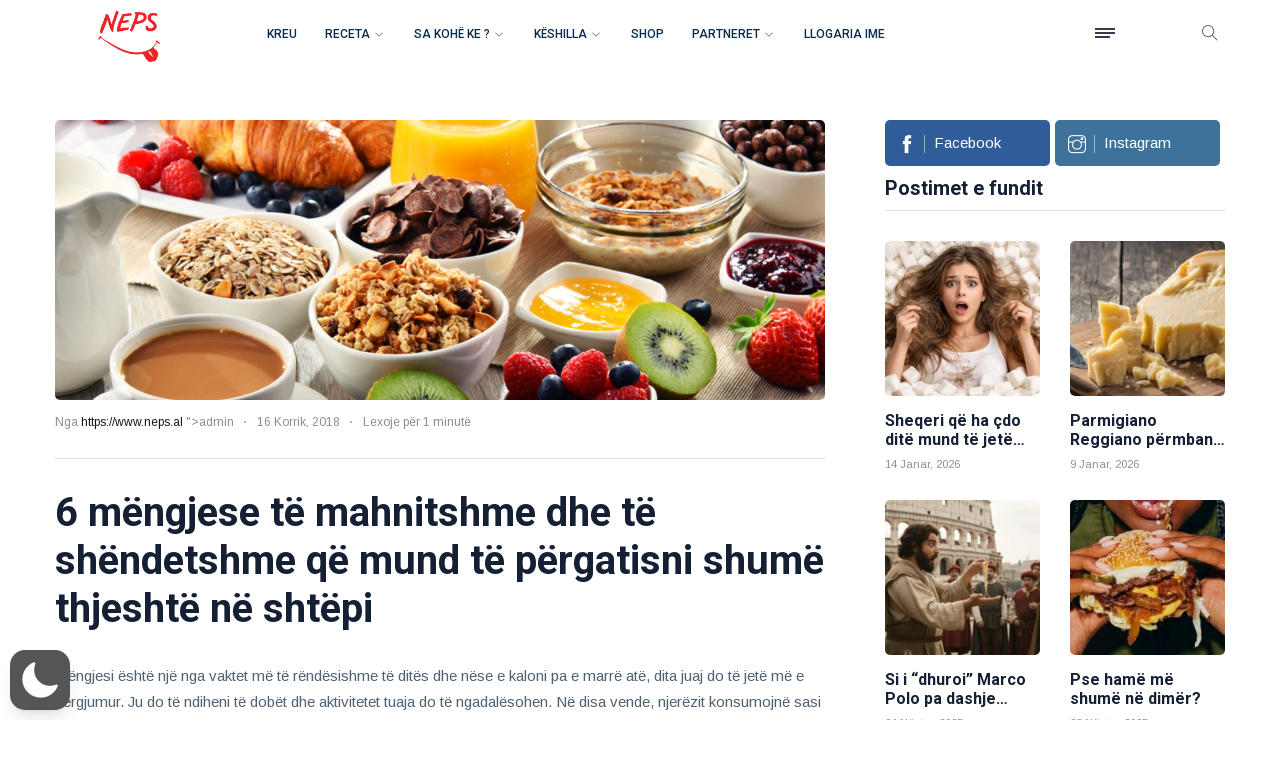

--- FILE ---
content_type: text/html; charset=UTF-8
request_url: https://neps.al/6-mengjese-te-mahnitshme-dhe-te-shendetshme-qe-mund-te-pergatisni-shume-thjeshte-ne-shtepi/
body_size: 61032
content:
<!DOCTYPE html>
<html class="no-js" lang="en">

<head>
<script>
window.JetpackScriptData = {"site":{"icon":"https://i0.wp.com/neps.al/wp-content/uploads/neps-uploads/2022/09/nepslogo-1.png?w=64\u0026ssl=1","title":"Neps.al","host":"unknown","is_wpcom_platform":false}};
</script>
<meta name='robots' content='index, follow, max-image-preview:large, max-snippet:-1, max-video-preview:-1' />
	<style>img:is([sizes="auto" i], [sizes^="auto," i]) { contain-intrinsic-size: 3000px 1500px }</style>
	<script>window._wca = window._wca || [];</script>

	<!-- This site is optimized with the Yoast SEO plugin v25.6 - https://yoast.com/wordpress/plugins/seo/ -->
	<title>6 mëngjese të mahnitshme dhe të shëndetshme që mund të përgatisni shumë thjeshtë në shtëpi - Neps.al</title>
	<link rel="canonical" href="https://neps.al/6-mengjese-te-mahnitshme-dhe-te-shendetshme-qe-mund-te-pergatisni-shume-thjeshte-ne-shtepi/" />
	<meta property="og:locale" content="en_US" />
	<meta property="og:type" content="article" />
	<meta property="og:title" content="6 mëngjese të mahnitshme dhe të shëndetshme që mund të përgatisni shumë thjeshtë në shtëpi - Neps.al" />
	<meta property="og:description" content="Mëngjesi është një nga vaktet më të rëndësishme të ditës dhe nëse e kaloni pa e marrë atë, dita juaj do të jetë më e përgjumur. Ju do të ndiheni të dobët dhe aktivitetet tuaja do të ngadalësohen. Në disa vende, njerëzit konsumojnë sasi të mirë të mëngjesit dhe sasi të lehta të drekës sepse [&hellip;]" />
	<meta property="og:url" content="https://neps.al/6-mengjese-te-mahnitshme-dhe-te-shendetshme-qe-mund-te-pergatisni-shume-thjeshte-ne-shtepi/" />
	<meta property="og:site_name" content="Neps.al" />
	<meta property="article:publisher" content="https://www.facebook.com/neps.al/" />
	<meta property="article:published_time" content="2018-07-16T08:23:29+00:00" />
	<meta property="og:image" content="https://neps.al/wp-content/uploads/neps-uploads/2018/07/28475_hd.jpg" />
	<meta property="og:image:width" content="1240" />
	<meta property="og:image:height" content="827" />
	<meta property="og:image:type" content="image/jpeg" />
	<meta name="author" content="admin" />
	<meta name="twitter:card" content="summary_large_image" />
	<meta name="twitter:label1" content="Written by" />
	<meta name="twitter:data1" content="admin" />
	<meta name="twitter:label2" content="Est. reading time" />
	<meta name="twitter:data2" content="1 minute" />
	<script type="application/ld+json" class="yoast-schema-graph">{"@context":"https://schema.org","@graph":[{"@type":"Article","@id":"https://neps.al/6-mengjese-te-mahnitshme-dhe-te-shendetshme-qe-mund-te-pergatisni-shume-thjeshte-ne-shtepi/#article","isPartOf":{"@id":"https://neps.al/6-mengjese-te-mahnitshme-dhe-te-shendetshme-qe-mund-te-pergatisni-shume-thjeshte-ne-shtepi/"},"author":{"name":"admin","@id":"https://neps.al/#/schema/person/068e977df46e8434a7b1d1e033c6c5ad"},"headline":"6 mëngjese të mahnitshme dhe të shëndetshme që mund të përgatisni shumë thjeshtë në shtëpi","datePublished":"2018-07-16T08:23:29+00:00","mainEntityOfPage":{"@id":"https://neps.al/6-mengjese-te-mahnitshme-dhe-te-shendetshme-qe-mund-te-pergatisni-shume-thjeshte-ne-shtepi/"},"wordCount":166,"publisher":{"@id":"https://neps.al/#organization"},"image":{"@id":"https://neps.al/6-mengjese-te-mahnitshme-dhe-te-shendetshme-qe-mund-te-pergatisni-shume-thjeshte-ne-shtepi/#primaryimage"},"thumbnailUrl":"https://neps.al/wp-content/uploads/neps-uploads/2018/07/28475_hd.jpg","articleSection":["Ëmbëlsira","Kuzhinë","Mëngjesi"],"inLanguage":"en-US"},{"@type":"WebPage","@id":"https://neps.al/6-mengjese-te-mahnitshme-dhe-te-shendetshme-qe-mund-te-pergatisni-shume-thjeshte-ne-shtepi/","url":"https://neps.al/6-mengjese-te-mahnitshme-dhe-te-shendetshme-qe-mund-te-pergatisni-shume-thjeshte-ne-shtepi/","name":"6 mëngjese të mahnitshme dhe të shëndetshme që mund të përgatisni shumë thjeshtë në shtëpi - Neps.al","isPartOf":{"@id":"https://neps.al/#website"},"primaryImageOfPage":{"@id":"https://neps.al/6-mengjese-te-mahnitshme-dhe-te-shendetshme-qe-mund-te-pergatisni-shume-thjeshte-ne-shtepi/#primaryimage"},"image":{"@id":"https://neps.al/6-mengjese-te-mahnitshme-dhe-te-shendetshme-qe-mund-te-pergatisni-shume-thjeshte-ne-shtepi/#primaryimage"},"thumbnailUrl":"https://neps.al/wp-content/uploads/neps-uploads/2018/07/28475_hd.jpg","datePublished":"2018-07-16T08:23:29+00:00","breadcrumb":{"@id":"https://neps.al/6-mengjese-te-mahnitshme-dhe-te-shendetshme-qe-mund-te-pergatisni-shume-thjeshte-ne-shtepi/#breadcrumb"},"inLanguage":"en-US","potentialAction":[{"@type":"ReadAction","target":["https://neps.al/6-mengjese-te-mahnitshme-dhe-te-shendetshme-qe-mund-te-pergatisni-shume-thjeshte-ne-shtepi/"]}]},{"@type":"ImageObject","inLanguage":"en-US","@id":"https://neps.al/6-mengjese-te-mahnitshme-dhe-te-shendetshme-qe-mund-te-pergatisni-shume-thjeshte-ne-shtepi/#primaryimage","url":"https://neps.al/wp-content/uploads/neps-uploads/2018/07/28475_hd.jpg","contentUrl":"https://neps.al/wp-content/uploads/neps-uploads/2018/07/28475_hd.jpg","width":1240,"height":827,"caption":""},{"@type":"BreadcrumbList","@id":"https://neps.al/6-mengjese-te-mahnitshme-dhe-te-shendetshme-qe-mund-te-pergatisni-shume-thjeshte-ne-shtepi/#breadcrumb","itemListElement":[{"@type":"ListItem","position":1,"name":"Home","item":"https://neps.al/"},{"@type":"ListItem","position":2,"name":"6 mëngjese të mahnitshme dhe të shëndetshme që mund të përgatisni shumë thjeshtë në shtëpi"}]},{"@type":"WebSite","@id":"https://neps.al/#website","url":"https://neps.al/","name":"Neps.al","description":"Ide recetash të shijshme","publisher":{"@id":"https://neps.al/#organization"},"potentialAction":[{"@type":"SearchAction","target":{"@type":"EntryPoint","urlTemplate":"https://neps.al/?s={search_term_string}"},"query-input":{"@type":"PropertyValueSpecification","valueRequired":true,"valueName":"search_term_string"}}],"inLanguage":"en-US"},{"@type":"Organization","@id":"https://neps.al/#organization","name":"Neps.al","url":"https://neps.al/","logo":{"@type":"ImageObject","inLanguage":"en-US","@id":"https://neps.al/#/schema/logo/image/","url":"https://neps.al/wp-content/uploads/2020/08/main-logo.jpg","contentUrl":"https://neps.al/wp-content/uploads/2020/08/main-logo.jpg","width":800,"height":450,"caption":"Neps.al"},"image":{"@id":"https://neps.al/#/schema/logo/image/"},"sameAs":["https://www.facebook.com/neps.al/","https://www.instagram.com/neps_al/"]},{"@type":"Person","@id":"https://neps.al/#/schema/person/068e977df46e8434a7b1d1e033c6c5ad","name":"admin","image":{"@type":"ImageObject","inLanguage":"en-US","@id":"https://neps.al/#/schema/person/image/","url":"https://secure.gravatar.com/avatar/f3d9b246869ebaf4118c3507e8ebf3b0875a8bfbae76b5037ee42da436928688?s=96&d=mm&r=g","contentUrl":"https://secure.gravatar.com/avatar/f3d9b246869ebaf4118c3507e8ebf3b0875a8bfbae76b5037ee42da436928688?s=96&d=mm&r=g","caption":"admin"},"sameAs":["https://www.neps.al"],"url":"https://neps.al/author/admin/"}]}</script>
	<!-- / Yoast SEO plugin. -->


<link rel='dns-prefetch' href='//neps.al' />
<link rel='dns-prefetch' href='//cdn.jsdelivr.net' />
<link rel='dns-prefetch' href='//stats.wp.com' />
<link rel='dns-prefetch' href='//cdnjs.cloudflare.com' />
<link rel="alternate" type="application/rss+xml" title="Neps.al &raquo; Feed" href="https://neps.al/feed/" />
<link rel="alternate" type="application/rss+xml" title="Neps.al &raquo; Comments Feed" href="https://neps.al/comments/feed/" />
<style type="text/css">.brave_popup{display:none}</style><script data-no-optimize="1"> var brave_popup_data = {}; var bravepop_emailValidation=false; var brave_popup_videos = {};  var brave_popup_formData = {};var brave_popup_adminUser = false; var brave_popup_pageInfo = {"type":"single","pageID":726,"singleType":"post"};  var bravepop_emailSuggestions={};</script>		<!-- This site uses the Google Analytics by MonsterInsights plugin v9.6.1 - Using Analytics tracking - https://www.monsterinsights.com/ -->
							<script src="//www.googletagmanager.com/gtag/js?id=G-X92ZP3FV51"  data-cfasync="false" data-wpfc-render="false" async></script>
			<script data-cfasync="false" data-wpfc-render="false">
				var mi_version = '9.6.1';
				var mi_track_user = true;
				var mi_no_track_reason = '';
								var MonsterInsightsDefaultLocations = {"page_location":"https:\/\/neps.al\/6-mengjese-te-mahnitshme-dhe-te-shendetshme-qe-mund-te-pergatisni-shume-thjeshte-ne-shtepi\/"};
								if ( typeof MonsterInsightsPrivacyGuardFilter === 'function' ) {
					var MonsterInsightsLocations = (typeof MonsterInsightsExcludeQuery === 'object') ? MonsterInsightsPrivacyGuardFilter( MonsterInsightsExcludeQuery ) : MonsterInsightsPrivacyGuardFilter( MonsterInsightsDefaultLocations );
				} else {
					var MonsterInsightsLocations = (typeof MonsterInsightsExcludeQuery === 'object') ? MonsterInsightsExcludeQuery : MonsterInsightsDefaultLocations;
				}

								var disableStrs = [
										'ga-disable-G-X92ZP3FV51',
									];

				/* Function to detect opted out users */
				function __gtagTrackerIsOptedOut() {
					for (var index = 0; index < disableStrs.length; index++) {
						if (document.cookie.indexOf(disableStrs[index] + '=true') > -1) {
							return true;
						}
					}

					return false;
				}

				/* Disable tracking if the opt-out cookie exists. */
				if (__gtagTrackerIsOptedOut()) {
					for (var index = 0; index < disableStrs.length; index++) {
						window[disableStrs[index]] = true;
					}
				}

				/* Opt-out function */
				function __gtagTrackerOptout() {
					for (var index = 0; index < disableStrs.length; index++) {
						document.cookie = disableStrs[index] + '=true; expires=Thu, 31 Dec 2099 23:59:59 UTC; path=/';
						window[disableStrs[index]] = true;
					}
				}

				if ('undefined' === typeof gaOptout) {
					function gaOptout() {
						__gtagTrackerOptout();
					}
				}
								window.dataLayer = window.dataLayer || [];

				window.MonsterInsightsDualTracker = {
					helpers: {},
					trackers: {},
				};
				if (mi_track_user) {
					function __gtagDataLayer() {
						dataLayer.push(arguments);
					}

					function __gtagTracker(type, name, parameters) {
						if (!parameters) {
							parameters = {};
						}

						if (parameters.send_to) {
							__gtagDataLayer.apply(null, arguments);
							return;
						}

						if (type === 'event') {
														parameters.send_to = monsterinsights_frontend.v4_id;
							var hookName = name;
							if (typeof parameters['event_category'] !== 'undefined') {
								hookName = parameters['event_category'] + ':' + name;
							}

							if (typeof MonsterInsightsDualTracker.trackers[hookName] !== 'undefined') {
								MonsterInsightsDualTracker.trackers[hookName](parameters);
							} else {
								__gtagDataLayer('event', name, parameters);
							}
							
						} else {
							__gtagDataLayer.apply(null, arguments);
						}
					}

					__gtagTracker('js', new Date());
					__gtagTracker('set', {
						'developer_id.dZGIzZG': true,
											});
					if ( MonsterInsightsLocations.page_location ) {
						__gtagTracker('set', MonsterInsightsLocations);
					}
										__gtagTracker('config', 'G-X92ZP3FV51', {"forceSSL":"true","link_attribution":"true"} );
															window.gtag = __gtagTracker;										(function () {
						/* https://developers.google.com/analytics/devguides/collection/analyticsjs/ */
						/* ga and __gaTracker compatibility shim. */
						var noopfn = function () {
							return null;
						};
						var newtracker = function () {
							return new Tracker();
						};
						var Tracker = function () {
							return null;
						};
						var p = Tracker.prototype;
						p.get = noopfn;
						p.set = noopfn;
						p.send = function () {
							var args = Array.prototype.slice.call(arguments);
							args.unshift('send');
							__gaTracker.apply(null, args);
						};
						var __gaTracker = function () {
							var len = arguments.length;
							if (len === 0) {
								return;
							}
							var f = arguments[len - 1];
							if (typeof f !== 'object' || f === null || typeof f.hitCallback !== 'function') {
								if ('send' === arguments[0]) {
									var hitConverted, hitObject = false, action;
									if ('event' === arguments[1]) {
										if ('undefined' !== typeof arguments[3]) {
											hitObject = {
												'eventAction': arguments[3],
												'eventCategory': arguments[2],
												'eventLabel': arguments[4],
												'value': arguments[5] ? arguments[5] : 1,
											}
										}
									}
									if ('pageview' === arguments[1]) {
										if ('undefined' !== typeof arguments[2]) {
											hitObject = {
												'eventAction': 'page_view',
												'page_path': arguments[2],
											}
										}
									}
									if (typeof arguments[2] === 'object') {
										hitObject = arguments[2];
									}
									if (typeof arguments[5] === 'object') {
										Object.assign(hitObject, arguments[5]);
									}
									if ('undefined' !== typeof arguments[1].hitType) {
										hitObject = arguments[1];
										if ('pageview' === hitObject.hitType) {
											hitObject.eventAction = 'page_view';
										}
									}
									if (hitObject) {
										action = 'timing' === arguments[1].hitType ? 'timing_complete' : hitObject.eventAction;
										hitConverted = mapArgs(hitObject);
										__gtagTracker('event', action, hitConverted);
									}
								}
								return;
							}

							function mapArgs(args) {
								var arg, hit = {};
								var gaMap = {
									'eventCategory': 'event_category',
									'eventAction': 'event_action',
									'eventLabel': 'event_label',
									'eventValue': 'event_value',
									'nonInteraction': 'non_interaction',
									'timingCategory': 'event_category',
									'timingVar': 'name',
									'timingValue': 'value',
									'timingLabel': 'event_label',
									'page': 'page_path',
									'location': 'page_location',
									'title': 'page_title',
									'referrer' : 'page_referrer',
								};
								for (arg in args) {
																		if (!(!args.hasOwnProperty(arg) || !gaMap.hasOwnProperty(arg))) {
										hit[gaMap[arg]] = args[arg];
									} else {
										hit[arg] = args[arg];
									}
								}
								return hit;
							}

							try {
								f.hitCallback();
							} catch (ex) {
							}
						};
						__gaTracker.create = newtracker;
						__gaTracker.getByName = newtracker;
						__gaTracker.getAll = function () {
							return [];
						};
						__gaTracker.remove = noopfn;
						__gaTracker.loaded = true;
						window['__gaTracker'] = __gaTracker;
					})();
									} else {
										console.log("");
					(function () {
						function __gtagTracker() {
							return null;
						}

						window['__gtagTracker'] = __gtagTracker;
						window['gtag'] = __gtagTracker;
					})();
									}
			</script>
				<!-- / Google Analytics by MonsterInsights -->
		<script>
window._wpemojiSettings = {"baseUrl":"https:\/\/s.w.org\/images\/core\/emoji\/16.0.1\/72x72\/","ext":".png","svgUrl":"https:\/\/s.w.org\/images\/core\/emoji\/16.0.1\/svg\/","svgExt":".svg","source":{"concatemoji":"https:\/\/neps.al\/wp-includes\/js\/wp-emoji-release.min.js?ver=6.8.2"}};
/*! This file is auto-generated */
!function(s,n){var o,i,e;function c(e){try{var t={supportTests:e,timestamp:(new Date).valueOf()};sessionStorage.setItem(o,JSON.stringify(t))}catch(e){}}function p(e,t,n){e.clearRect(0,0,e.canvas.width,e.canvas.height),e.fillText(t,0,0);var t=new Uint32Array(e.getImageData(0,0,e.canvas.width,e.canvas.height).data),a=(e.clearRect(0,0,e.canvas.width,e.canvas.height),e.fillText(n,0,0),new Uint32Array(e.getImageData(0,0,e.canvas.width,e.canvas.height).data));return t.every(function(e,t){return e===a[t]})}function u(e,t){e.clearRect(0,0,e.canvas.width,e.canvas.height),e.fillText(t,0,0);for(var n=e.getImageData(16,16,1,1),a=0;a<n.data.length;a++)if(0!==n.data[a])return!1;return!0}function f(e,t,n,a){switch(t){case"flag":return n(e,"\ud83c\udff3\ufe0f\u200d\u26a7\ufe0f","\ud83c\udff3\ufe0f\u200b\u26a7\ufe0f")?!1:!n(e,"\ud83c\udde8\ud83c\uddf6","\ud83c\udde8\u200b\ud83c\uddf6")&&!n(e,"\ud83c\udff4\udb40\udc67\udb40\udc62\udb40\udc65\udb40\udc6e\udb40\udc67\udb40\udc7f","\ud83c\udff4\u200b\udb40\udc67\u200b\udb40\udc62\u200b\udb40\udc65\u200b\udb40\udc6e\u200b\udb40\udc67\u200b\udb40\udc7f");case"emoji":return!a(e,"\ud83e\udedf")}return!1}function g(e,t,n,a){var r="undefined"!=typeof WorkerGlobalScope&&self instanceof WorkerGlobalScope?new OffscreenCanvas(300,150):s.createElement("canvas"),o=r.getContext("2d",{willReadFrequently:!0}),i=(o.textBaseline="top",o.font="600 32px Arial",{});return e.forEach(function(e){i[e]=t(o,e,n,a)}),i}function t(e){var t=s.createElement("script");t.src=e,t.defer=!0,s.head.appendChild(t)}"undefined"!=typeof Promise&&(o="wpEmojiSettingsSupports",i=["flag","emoji"],n.supports={everything:!0,everythingExceptFlag:!0},e=new Promise(function(e){s.addEventListener("DOMContentLoaded",e,{once:!0})}),new Promise(function(t){var n=function(){try{var e=JSON.parse(sessionStorage.getItem(o));if("object"==typeof e&&"number"==typeof e.timestamp&&(new Date).valueOf()<e.timestamp+604800&&"object"==typeof e.supportTests)return e.supportTests}catch(e){}return null}();if(!n){if("undefined"!=typeof Worker&&"undefined"!=typeof OffscreenCanvas&&"undefined"!=typeof URL&&URL.createObjectURL&&"undefined"!=typeof Blob)try{var e="postMessage("+g.toString()+"("+[JSON.stringify(i),f.toString(),p.toString(),u.toString()].join(",")+"));",a=new Blob([e],{type:"text/javascript"}),r=new Worker(URL.createObjectURL(a),{name:"wpTestEmojiSupports"});return void(r.onmessage=function(e){c(n=e.data),r.terminate(),t(n)})}catch(e){}c(n=g(i,f,p,u))}t(n)}).then(function(e){for(var t in e)n.supports[t]=e[t],n.supports.everything=n.supports.everything&&n.supports[t],"flag"!==t&&(n.supports.everythingExceptFlag=n.supports.everythingExceptFlag&&n.supports[t]);n.supports.everythingExceptFlag=n.supports.everythingExceptFlag&&!n.supports.flag,n.DOMReady=!1,n.readyCallback=function(){n.DOMReady=!0}}).then(function(){return e}).then(function(){var e;n.supports.everything||(n.readyCallback(),(e=n.source||{}).concatemoji?t(e.concatemoji):e.wpemoji&&e.twemoji&&(t(e.twemoji),t(e.wpemoji)))}))}((window,document),window._wpemojiSettings);
</script>
<link rel='stylesheet' id='wp-dark-mode-css' href='https://neps.al/wp-content/plugins/wp-dark-mode/assets/css/app.min.css?ver=5.2.13' media='all' />
<style id='wp-dark-mode-inline-css'>
html[data-wp-dark-mode-active], [data-wp-dark-mode-loading] {
				--wpdm-body-filter: brightness(100%) contrast(90%) grayscale(0%) sepia(10%);
				--wpdm-grayscale: 0%;
	--wpdm-img-brightness: 100%;
	--wpdm-img-grayscale: 0%;
	--wpdm-video-brightness: 100%;
	--wpdm-video-grayscale: 0%;

	--wpdm-large-font-sized: 1em;
}
.wp-dark-mode-active, [data-wp-dark-mode-active] {
						--wpdm-background-color: #232323;
						--wpdm-text-color: #f0f0f0; }
</style>
<style id='wp-emoji-styles-inline-css'>

	img.wp-smiley, img.emoji {
		display: inline !important;
		border: none !important;
		box-shadow: none !important;
		height: 1em !important;
		width: 1em !important;
		margin: 0 0.07em !important;
		vertical-align: -0.1em !important;
		background: none !important;
		padding: 0 !important;
	}
</style>
<link rel='stylesheet' id='wp-block-library-css' href='https://neps.al/wp-includes/css/dist/block-library/style.min.css?ver=6.8.2' media='all' />
<style id='classic-theme-styles-inline-css'>
/*! This file is auto-generated */
.wp-block-button__link{color:#fff;background-color:#32373c;border-radius:9999px;box-shadow:none;text-decoration:none;padding:calc(.667em + 2px) calc(1.333em + 2px);font-size:1.125em}.wp-block-file__button{background:#32373c;color:#fff;text-decoration:none}
</style>
<link rel='stylesheet' id='mediaelement-css' href='https://neps.al/wp-includes/js/mediaelement/mediaelementplayer-legacy.min.css?ver=4.2.17' media='all' />
<link rel='stylesheet' id='wp-mediaelement-css' href='https://neps.al/wp-includes/js/mediaelement/wp-mediaelement.min.css?ver=6.8.2' media='all' />
<style id='jetpack-sharing-buttons-style-inline-css'>
.jetpack-sharing-buttons__services-list{display:flex;flex-direction:row;flex-wrap:wrap;gap:0;list-style-type:none;margin:5px;padding:0}.jetpack-sharing-buttons__services-list.has-small-icon-size{font-size:12px}.jetpack-sharing-buttons__services-list.has-normal-icon-size{font-size:16px}.jetpack-sharing-buttons__services-list.has-large-icon-size{font-size:24px}.jetpack-sharing-buttons__services-list.has-huge-icon-size{font-size:36px}@media print{.jetpack-sharing-buttons__services-list{display:none!important}}.editor-styles-wrapper .wp-block-jetpack-sharing-buttons{gap:0;padding-inline-start:0}ul.jetpack-sharing-buttons__services-list.has-background{padding:1.25em 2.375em}
</style>
<style id='global-styles-inline-css'>
:root{--wp--preset--aspect-ratio--square: 1;--wp--preset--aspect-ratio--4-3: 4/3;--wp--preset--aspect-ratio--3-4: 3/4;--wp--preset--aspect-ratio--3-2: 3/2;--wp--preset--aspect-ratio--2-3: 2/3;--wp--preset--aspect-ratio--16-9: 16/9;--wp--preset--aspect-ratio--9-16: 9/16;--wp--preset--color--black: #000000;--wp--preset--color--cyan-bluish-gray: #abb8c3;--wp--preset--color--white: #ffffff;--wp--preset--color--pale-pink: #f78da7;--wp--preset--color--vivid-red: #cf2e2e;--wp--preset--color--luminous-vivid-orange: #ff6900;--wp--preset--color--luminous-vivid-amber: #fcb900;--wp--preset--color--light-green-cyan: #7bdcb5;--wp--preset--color--vivid-green-cyan: #00d084;--wp--preset--color--pale-cyan-blue: #8ed1fc;--wp--preset--color--vivid-cyan-blue: #0693e3;--wp--preset--color--vivid-purple: #9b51e0;--wp--preset--gradient--vivid-cyan-blue-to-vivid-purple: linear-gradient(135deg,rgba(6,147,227,1) 0%,rgb(155,81,224) 100%);--wp--preset--gradient--light-green-cyan-to-vivid-green-cyan: linear-gradient(135deg,rgb(122,220,180) 0%,rgb(0,208,130) 100%);--wp--preset--gradient--luminous-vivid-amber-to-luminous-vivid-orange: linear-gradient(135deg,rgba(252,185,0,1) 0%,rgba(255,105,0,1) 100%);--wp--preset--gradient--luminous-vivid-orange-to-vivid-red: linear-gradient(135deg,rgba(255,105,0,1) 0%,rgb(207,46,46) 100%);--wp--preset--gradient--very-light-gray-to-cyan-bluish-gray: linear-gradient(135deg,rgb(238,238,238) 0%,rgb(169,184,195) 100%);--wp--preset--gradient--cool-to-warm-spectrum: linear-gradient(135deg,rgb(74,234,220) 0%,rgb(151,120,209) 20%,rgb(207,42,186) 40%,rgb(238,44,130) 60%,rgb(251,105,98) 80%,rgb(254,248,76) 100%);--wp--preset--gradient--blush-light-purple: linear-gradient(135deg,rgb(255,206,236) 0%,rgb(152,150,240) 100%);--wp--preset--gradient--blush-bordeaux: linear-gradient(135deg,rgb(254,205,165) 0%,rgb(254,45,45) 50%,rgb(107,0,62) 100%);--wp--preset--gradient--luminous-dusk: linear-gradient(135deg,rgb(255,203,112) 0%,rgb(199,81,192) 50%,rgb(65,88,208) 100%);--wp--preset--gradient--pale-ocean: linear-gradient(135deg,rgb(255,245,203) 0%,rgb(182,227,212) 50%,rgb(51,167,181) 100%);--wp--preset--gradient--electric-grass: linear-gradient(135deg,rgb(202,248,128) 0%,rgb(113,206,126) 100%);--wp--preset--gradient--midnight: linear-gradient(135deg,rgb(2,3,129) 0%,rgb(40,116,252) 100%);--wp--preset--font-size--small: 13px;--wp--preset--font-size--medium: 20px;--wp--preset--font-size--large: 36px;--wp--preset--font-size--x-large: 42px;--wp--preset--spacing--20: 0.44rem;--wp--preset--spacing--30: 0.67rem;--wp--preset--spacing--40: 1rem;--wp--preset--spacing--50: 1.5rem;--wp--preset--spacing--60: 2.25rem;--wp--preset--spacing--70: 3.38rem;--wp--preset--spacing--80: 5.06rem;--wp--preset--shadow--natural: 6px 6px 9px rgba(0, 0, 0, 0.2);--wp--preset--shadow--deep: 12px 12px 50px rgba(0, 0, 0, 0.4);--wp--preset--shadow--sharp: 6px 6px 0px rgba(0, 0, 0, 0.2);--wp--preset--shadow--outlined: 6px 6px 0px -3px rgba(255, 255, 255, 1), 6px 6px rgba(0, 0, 0, 1);--wp--preset--shadow--crisp: 6px 6px 0px rgba(0, 0, 0, 1);}:where(.is-layout-flex){gap: 0.5em;}:where(.is-layout-grid){gap: 0.5em;}body .is-layout-flex{display: flex;}.is-layout-flex{flex-wrap: wrap;align-items: center;}.is-layout-flex > :is(*, div){margin: 0;}body .is-layout-grid{display: grid;}.is-layout-grid > :is(*, div){margin: 0;}:where(.wp-block-columns.is-layout-flex){gap: 2em;}:where(.wp-block-columns.is-layout-grid){gap: 2em;}:where(.wp-block-post-template.is-layout-flex){gap: 1.25em;}:where(.wp-block-post-template.is-layout-grid){gap: 1.25em;}.has-black-color{color: var(--wp--preset--color--black) !important;}.has-cyan-bluish-gray-color{color: var(--wp--preset--color--cyan-bluish-gray) !important;}.has-white-color{color: var(--wp--preset--color--white) !important;}.has-pale-pink-color{color: var(--wp--preset--color--pale-pink) !important;}.has-vivid-red-color{color: var(--wp--preset--color--vivid-red) !important;}.has-luminous-vivid-orange-color{color: var(--wp--preset--color--luminous-vivid-orange) !important;}.has-luminous-vivid-amber-color{color: var(--wp--preset--color--luminous-vivid-amber) !important;}.has-light-green-cyan-color{color: var(--wp--preset--color--light-green-cyan) !important;}.has-vivid-green-cyan-color{color: var(--wp--preset--color--vivid-green-cyan) !important;}.has-pale-cyan-blue-color{color: var(--wp--preset--color--pale-cyan-blue) !important;}.has-vivid-cyan-blue-color{color: var(--wp--preset--color--vivid-cyan-blue) !important;}.has-vivid-purple-color{color: var(--wp--preset--color--vivid-purple) !important;}.has-black-background-color{background-color: var(--wp--preset--color--black) !important;}.has-cyan-bluish-gray-background-color{background-color: var(--wp--preset--color--cyan-bluish-gray) !important;}.has-white-background-color{background-color: var(--wp--preset--color--white) !important;}.has-pale-pink-background-color{background-color: var(--wp--preset--color--pale-pink) !important;}.has-vivid-red-background-color{background-color: var(--wp--preset--color--vivid-red) !important;}.has-luminous-vivid-orange-background-color{background-color: var(--wp--preset--color--luminous-vivid-orange) !important;}.has-luminous-vivid-amber-background-color{background-color: var(--wp--preset--color--luminous-vivid-amber) !important;}.has-light-green-cyan-background-color{background-color: var(--wp--preset--color--light-green-cyan) !important;}.has-vivid-green-cyan-background-color{background-color: var(--wp--preset--color--vivid-green-cyan) !important;}.has-pale-cyan-blue-background-color{background-color: var(--wp--preset--color--pale-cyan-blue) !important;}.has-vivid-cyan-blue-background-color{background-color: var(--wp--preset--color--vivid-cyan-blue) !important;}.has-vivid-purple-background-color{background-color: var(--wp--preset--color--vivid-purple) !important;}.has-black-border-color{border-color: var(--wp--preset--color--black) !important;}.has-cyan-bluish-gray-border-color{border-color: var(--wp--preset--color--cyan-bluish-gray) !important;}.has-white-border-color{border-color: var(--wp--preset--color--white) !important;}.has-pale-pink-border-color{border-color: var(--wp--preset--color--pale-pink) !important;}.has-vivid-red-border-color{border-color: var(--wp--preset--color--vivid-red) !important;}.has-luminous-vivid-orange-border-color{border-color: var(--wp--preset--color--luminous-vivid-orange) !important;}.has-luminous-vivid-amber-border-color{border-color: var(--wp--preset--color--luminous-vivid-amber) !important;}.has-light-green-cyan-border-color{border-color: var(--wp--preset--color--light-green-cyan) !important;}.has-vivid-green-cyan-border-color{border-color: var(--wp--preset--color--vivid-green-cyan) !important;}.has-pale-cyan-blue-border-color{border-color: var(--wp--preset--color--pale-cyan-blue) !important;}.has-vivid-cyan-blue-border-color{border-color: var(--wp--preset--color--vivid-cyan-blue) !important;}.has-vivid-purple-border-color{border-color: var(--wp--preset--color--vivid-purple) !important;}.has-vivid-cyan-blue-to-vivid-purple-gradient-background{background: var(--wp--preset--gradient--vivid-cyan-blue-to-vivid-purple) !important;}.has-light-green-cyan-to-vivid-green-cyan-gradient-background{background: var(--wp--preset--gradient--light-green-cyan-to-vivid-green-cyan) !important;}.has-luminous-vivid-amber-to-luminous-vivid-orange-gradient-background{background: var(--wp--preset--gradient--luminous-vivid-amber-to-luminous-vivid-orange) !important;}.has-luminous-vivid-orange-to-vivid-red-gradient-background{background: var(--wp--preset--gradient--luminous-vivid-orange-to-vivid-red) !important;}.has-very-light-gray-to-cyan-bluish-gray-gradient-background{background: var(--wp--preset--gradient--very-light-gray-to-cyan-bluish-gray) !important;}.has-cool-to-warm-spectrum-gradient-background{background: var(--wp--preset--gradient--cool-to-warm-spectrum) !important;}.has-blush-light-purple-gradient-background{background: var(--wp--preset--gradient--blush-light-purple) !important;}.has-blush-bordeaux-gradient-background{background: var(--wp--preset--gradient--blush-bordeaux) !important;}.has-luminous-dusk-gradient-background{background: var(--wp--preset--gradient--luminous-dusk) !important;}.has-pale-ocean-gradient-background{background: var(--wp--preset--gradient--pale-ocean) !important;}.has-electric-grass-gradient-background{background: var(--wp--preset--gradient--electric-grass) !important;}.has-midnight-gradient-background{background: var(--wp--preset--gradient--midnight) !important;}.has-small-font-size{font-size: var(--wp--preset--font-size--small) !important;}.has-medium-font-size{font-size: var(--wp--preset--font-size--medium) !important;}.has-large-font-size{font-size: var(--wp--preset--font-size--large) !important;}.has-x-large-font-size{font-size: var(--wp--preset--font-size--x-large) !important;}
:where(.wp-block-post-template.is-layout-flex){gap: 1.25em;}:where(.wp-block-post-template.is-layout-grid){gap: 1.25em;}
:where(.wp-block-columns.is-layout-flex){gap: 2em;}:where(.wp-block-columns.is-layout-grid){gap: 2em;}
:root :where(.wp-block-pullquote){font-size: 1.5em;line-height: 1.6;}
</style>
<link rel='stylesheet' id='swiper-css-css' href='https://cdn.jsdelivr.net/npm/swiper@11/swiper-bundle.min.css?ver=11.0.0' media='all' />
<style id='swiper-css-inline-css'>

        /* NEPS Shop Product Card Styles - Matching content-product.php */
        .omnistack-post-products {
            margin: 2rem 0;
            padding: 0;
        }
        
        @media (max-width: 768px) {
            .omnistack-post-products {
                margin: 1rem 0;
                padding: 0;
            }
        }
        
        /* Header section matching neps-page-header */
        .omnistack-post-products-header {
            margin-bottom: 32px;
        }
        
        .omnistack-post-products .omnistack-products-grid {
            display: grid;
            grid-template-columns: repeat(auto-fill, minmax(250px, 1fr));
            gap: 1.5rem;
            list-style: none;
            padding: 0;
            margin: 1rem 0 0 0;
        }
        
        .omnistack-post-products .omnistack-products-slider {
            position: relative;
            padding: 0;
            margin-top: 1rem;
            width: 100%;
            overflow: hidden;
            touch-action: pan-y;
        }
        
        .omnistack-post-products .omnistack-products-slider .swiper {
            overflow: hidden;
            width: 100%;
            max-width: 100%;
        }
        
        .omnistack-post-products .omnistack-products-slider .swiper-wrapper {
            display: flex;
            width: 100%;
        }
        
        .omnistack-post-products .omnistack-products-slider .swiper-slide {
            list-style: none;
            width: 100%;
            flex-shrink: 0;
            box-sizing: border-box;
            min-width: 0;
        }
        
        .omnistack-products-title {
            font-size: 29px;
            font-weight: 700;
            color: #1e293b;
            margin-bottom: 8px!important;
        }
        
        .omnistack-products-subtitle {
            color: #64748b;
            font-size: 17px!important;
            margin-bottom: -10px !important;
        }
        
        /* NEPS Modern Product Card - Exact match from content-product.php */
        .omnistack-post-products .modern-product-card {
            background: #ffffff!important;
            border-radius: 12px!important;
            box-shadow: 0 2px 8px rgba(0, 0, 0, 0.08)!important;
            overflow: hidden!important;
            transition: all 0.3s ease!important;
            border: 1px solid #f1f5f9!important;
            position: relative!important;
            height: 100%!important;
            width: 100%!important;
            display: flex!important;
            flex-direction: column!important;
            cursor: pointer!important;
            margin: 0!important;
            padding: 0!important;
        }
        
        .omnistack-post-products .modern-product-card:hover {
            transform: none;
            box-shadow: 0 2px 8px rgba(0, 0, 0, 0.08)!important;
            border-color: #f1f5f9!important;
        }
        
        .omnistack-post-products .product-image-wrapper {
            position: relative!important;
            overflow: hidden!important;
            background: #f8fafc!important;
            aspect-ratio: 1!important;
            border-bottom: 1px solid #f1f5f9!important;
        }
        
        .omnistack-post-products .product-image-wrapper img {
            width: 100%!important;
            height: 100%!important;
            object-fit: cover!important;
            transition: transform 0.3s ease!important;
        }
        
        .omnistack-post-products .modern-product-card:hover .product-image-wrapper img {
            transform: scale(1.05)!important;
        }
        
        .omnistack-post-products .product-badges {
            position: absolute!important;
            top: 12px!important;
            left: 12px!important;
            z-index: 2!important;
            display: flex!important;
            flex-direction: column!important;
            gap: 6px!important;
        }
        
        .omnistack-post-products .sale-badge {
            background: #ee2424!important;
            color: white!important;
            padding: 4px 8px!important;
            border-radius: 6px!important;
            font-size: 12px!important;
            font-weight: 600!important;
            text-transform: uppercase!important;
            box-shadow: 0 2px 4px rgba(238, 36, 36, 0.3)!important;
        }
        
        .omnistack-post-products .featured-badge {
            background: #10b981!important;
            color: white!important;
            padding: 4px 8px!important;
            border-radius: 6px!important;
            font-size: 12px!important;
            font-weight: 600!important;
            text-transform: uppercase!important;
            box-shadow: 0 2px 4px rgba(16, 185, 129, 0.3)!important;
        }
        
        .omnistack-post-products .product-content {
            padding: 16px!important;
            flex-grow: 1!important;
            display: flex!important;
            flex-direction: column!important;
            justify-content: space-between!important;
            min-height: 200px!important;
        }
        
        .omnistack-post-products .product-title {
            font-size: 16px!important;
            font-weight: 600!important;
            color: #1e293b!important;
            margin: 0 0 8px 0!important;
            line-height: 1.4!important;
            display: -webkit-box!important;
            -webkit-line-clamp: 2!important;
            -webkit-box-orient: vertical!important;
            overflow: hidden!important;
            text-decoration: none!important;
            transition: color 0.2s ease!important;
        }
        
        .omnistack-post-products .product-title a {
            color: #1e293b!important;
            text-decoration: none!important;
            transition: color 0.2s ease!important;
            display: block!important;
        }
        
        .omnistack-post-products .product-title:hover a,
        .omnistack-post-products .product-title a:hover {
            color: #ee2424!important;
        }
        
        .omnistack-post-products .product-short-description {
            color: #64748b!important;
            font-size: 14px!important;
            line-height: 1.4!important;
            margin-bottom: 8px!important;
            display: -webkit-box!important;
            -webkit-line-clamp: 2!important;
            -webkit-box-orient: vertical!important;
            overflow: hidden!important;
            flex-grow: 0!important;
        }
        
        .omnistack-post-products .product-tags {
            display: flex!important;
            flex-wrap: wrap!important;
            gap: 4px!important;
            margin-bottom: 8px!important;
        }
        
        .omnistack-post-products .product-tag {
            background: #f1f5f9!important;
            color: #64748b!important;
            padding: 2px 6px!important;
            border-radius: 10px!important;
            font-size: 12px!important;
            font-weight: 500!important;
        }
        
        .omnistack-post-products .product-price {
            margin-bottom: 0!important;
            flex-grow: 0!important;
            flex-shrink: 0!important;
        }
        
        .omnistack-post-products .price-current {
            color: #1e293b!important;
            font-size: 16px!important;
            font-weight: 700!important;
        }
        
        .omnistack-post-products .price-original {
            color: #9ca3af!important;
            font-size: 14px!important;
            text-decoration: line-through!important;
            margin-right: 8px!important;
        }
        
        .omnistack-post-products .price-sale {
            color: #ee2424!important;
            text-decoration: none!important;
            font-size: 16px!important;
            font-weight: 700!important;
        }
        
        .omnistack-post-products .product-actions {
            margin-top: 12px!important;
            flex-shrink: 0!important;
            display: flex!important;
            gap: 8px!important;
        }
        
        .omnistack-post-products .btn-add-to-cart {
            flex: 1!important;
            background: #ee2424!important;
            color: white!important;
            border: none!important;
            padding: 10px 12px!important;
            border-radius: 6px!important;
            font-weight: 600!important;
            cursor: pointer!important;
            transition: all 0.2s ease!important;
            font-size: 13px!important;
            display: flex!important;
            align-items: center!important;
            justify-content: center!important;
            gap: 6px!important;
            text-decoration: none!important;
            position: relative!important;
            min-height: 38px!important;
        }
        
        .omnistack-post-products .btn-add-to-cart:hover {
            background: #d41f1f!important;
            transform: translateY(-1px)!important;
            color: white!important;
            text-decoration: none!important;
        }
        
        .omnistack-post-products .btn-add-to-cart:disabled,
        .omnistack-post-products .btn-add-to-cart.loading {
            background: #9ca3af!important;
            cursor: not-allowed!important;
            transform: none!important;
        }
        
        .omnistack-post-products .btn-details {
            flex: 1!important;
            background: #ee2424!important;
            color: white!important;
            border: none!important;
            padding: 10px 12px!important;
            border-radius: 6px!important;
            font-weight: 600!important;
            cursor: pointer!important;
            transition: all 0.2s ease!important;
            font-size: 13px!important;
            display: flex!important;
            align-items: center!important;
            justify-content: center!important;
            gap: 6px!important;
            text-decoration: none!important;
            text-align: center!important;
        }
        
        .omnistack-post-products .btn-details:hover {
            background: #d41f1f!important;
            transform: translateY(-1px)!important;
            color: white!important;
            text-decoration: none!important;
        }
        
        /* Slider Navigation - Below products */
        .omnistack-slider-nav-wrapper {
            display: flex;
            justify-content: center;
            align-items: center;
            gap: 12px;
            margin-top: 1.5rem;
        }
        
        .omnistack-slider-nav {
            position: static;
            background: #fff;
            border: 1px solid #ddd;
            border-radius: 50%;
            width: 40px;
            height: 40px;
            display: flex;
            align-items: center;
            justify-content: center;
            cursor: pointer;
            transition: all 0.3s ease;
            box-shadow: 0 2px 4px rgba(0,0,0,0.1);
        }
        
        .omnistack-slider-nav:hover {
            background: #ee2424;
            color: #fff;
            border-color: #ee2424;
        }
        
        .omnistack-slider-nav svg {
            width: 20px;
            height: 20px;
        }
        
        .omnistack-slider-pagination {
            text-align: center;
            margin-top: 0;
            display: flex;
            justify-content: center;
            align-items: center;
            gap: 8px;
        }
        
        .omnistack-slider-pagination .swiper-pagination-bullet {
            width: 10px;
            height: 10px;
            background: #ddd;
            opacity: 1;
            margin: 0 4px;
        }
        
        .omnistack-slider-pagination .swiper-pagination-bullet-active {
            background: #ee2424;
        }
        
        /* Mobile Responsive */
        @media (max-width: 768px) {
            .omnistack-post-products .omnistack-products-grid {
                display: none !important;
            }
            
            .omnistack-post-products .omnistack-products-slider {
                padding: 0;
                display: block !important;
                width: 100%;
                overflow: hidden;
                position: relative;
            }
            
            .omnistack-post-products .omnistack-products-slider .swiper {
                overflow: hidden !important;
                width: 100% !important;
                margin: 0 !important;
            }
            
            .omnistack-post-products .omnistack-products-slider .swiper-wrapper {
                width: 100% !important;
                display: flex !important;
            }
            
            .omnistack-post-products .omnistack-products-slider .swiper-slide {
                width: 100% !important;
                flex-shrink: 0 !important;
                margin: 0 !important;
                padding: 0;
                box-sizing: border-box !important;
                min-width: 100% !important;
            }
            
            .omnistack-post-products .modern-product-card {
                margin: 0;
                width: 100%;
                max-width: 100%;
            }
            
            .omnistack-post-products-header {
                margin-bottom: 24px;
            }
            
            .omnistack-slider-nav {
                width: 35px;
                height: 35px;
            }
            
            .omnistack-slider-nav-wrapper {
                margin-top: 1rem;
            }
            
            .omnistack-products-title {
                font-size: 24px!important;
            }
            
            .omnistack-products-subtitle {
                font-size: 17px!important;
            }
        }
        
        /* Desktop: Show grid for 1-2 products, slider for 3+ (arrows only for 4+) */
        @media (min-width: 769px) {
            /* Hide mobile slider completely for grid view (1-2 products) */
            .omnistack-post-products.has-grid .omnistack-products-slider {
                display: none !important;
            }
            
            /* Show grid for 1-2 products */
            .omnistack-post-products.has-grid .omnistack-products-grid {
                display: grid !important;
            }
            
            /* Hide grid for slider view (3+ products) */
            .omnistack-post-products.has-slider .omnistack-products-grid {
                display: none !important;
            }
            
            /* Show slider for 3+ products */
            .omnistack-post-products.has-slider .omnistack-products-slider {
                display: block !important;
            }
        }
        
</style>
<link rel='stylesheet' id='solopine-recipe-card-css' href='https://neps.al/wp-content/plugins/solopine-recipe//solopine-recipe-card.css?ver=6.8.2' media='all' />
<link rel='stylesheet' id='wpmenucart-icons-css' href='https://neps.al/wp-content/plugins/woocommerce-menu-bar-cart/assets/css/wpmenucart-icons.min.css?ver=2.14.11' media='all' />
<style id='wpmenucart-icons-inline-css'>
@font-face{font-family:WPMenuCart;src:url(https://neps.al/wp-content/plugins/woocommerce-menu-bar-cart/assets/fonts/WPMenuCart.eot);src:url(https://neps.al/wp-content/plugins/woocommerce-menu-bar-cart/assets/fonts/WPMenuCart.eot?#iefix) format('embedded-opentype'),url(https://neps.al/wp-content/plugins/woocommerce-menu-bar-cart/assets/fonts/WPMenuCart.woff2) format('woff2'),url(https://neps.al/wp-content/plugins/woocommerce-menu-bar-cart/assets/fonts/WPMenuCart.woff) format('woff'),url(https://neps.al/wp-content/plugins/woocommerce-menu-bar-cart/assets/fonts/WPMenuCart.ttf) format('truetype'),url(https://neps.al/wp-content/plugins/woocommerce-menu-bar-cart/assets/fonts/WPMenuCart.svg#WPMenuCart) format('svg');font-weight:400;font-style:normal;font-display:swap}
</style>
<link rel='stylesheet' id='wpmenucart-css' href='https://neps.al/wp-content/plugins/woocommerce-menu-bar-cart/assets/css/wpmenucart-main.min.css?ver=2.14.11' media='all' />
<link rel='stylesheet' id='woocommerce-layout-css' href='https://neps.al/wp-content/plugins/woocommerce/assets/css/woocommerce-layout.css?ver=10.0.4' media='all' />
<style id='woocommerce-layout-inline-css'>

	.infinite-scroll .woocommerce-pagination {
		display: none;
	}
</style>
<link rel='stylesheet' id='woocommerce-smallscreen-css' href='https://neps.al/wp-content/plugins/woocommerce/assets/css/woocommerce-smallscreen.css?ver=10.0.4' media='only screen and (max-width: 768px)' />
<link rel='stylesheet' id='woocommerce-general-css' href='https://neps.al/wp-content/plugins/woocommerce/assets/css/woocommerce.css?ver=10.0.4' media='all' />
<style id='woocommerce-inline-inline-css'>
.woocommerce form .form-row .required { visibility: visible; }
</style>
<link rel='stylesheet' id='iksm-public-style-css' href='https://neps.al/wp-content/plugins/iks-menu/assets/css/public.css?ver=1.12.6' media='all' />
<link rel='stylesheet' id='brands-styles-css' href='https://neps.al/wp-content/plugins/woocommerce/assets/css/brands.css?ver=10.0.4' media='all' />
<link rel='stylesheet' id='fontawesome-css' href='https://cdnjs.cloudflare.com/ajax/libs/font-awesome/6.0.0/css/all.min.css?ver=6.8.2' media='all' />
<link rel='stylesheet' id='newsletter-css' href='https://neps.al/wp-content/plugins/newsletter/style.css?ver=8.9.2' media='all' />
<link rel='stylesheet' id='simple-favorites-css' href='https://neps.al/wp-content/plugins/favorites/assets/css/favorites.css?ver=2.3.6' media='all' />
<link rel='stylesheet' id='popup-maker-site-css' href='https://neps.al/wp-content/plugins/popup-maker/assets/css/pum-site.min.css?ver=1.20.5' media='all' />
<style id='popup-maker-site-inline-css'>
/* Popup Google Fonts */
@import url('//fonts.googleapis.com/css?family=Montserrat:100');

/* Popup Theme 33839: Hello Box */
.pum-theme-33839, .pum-theme-hello-box { background-color: rgba( 0, 0, 0, 0.75 ) } 
.pum-theme-33839 .pum-container, .pum-theme-hello-box .pum-container { padding: 30px; border-radius: 80px; border: 14px solid #81d742; box-shadow: 0px 0px 0px 0px rgba( 2, 2, 2, 0.00 ); background-color: rgba( 255, 255, 255, 1.00 ) } 
.pum-theme-33839 .pum-title, .pum-theme-hello-box .pum-title { color: #2d2d2d; text-align: left; text-shadow: 0px 0px 0px rgba( 2, 2, 2, 0.23 ); font-family: Montserrat; font-weight: 100; font-size: 32px; line-height: 36px } 
.pum-theme-33839 .pum-content, .pum-theme-hello-box .pum-content { color: #2d2d2d; font-family: inherit; font-weight: 100 } 
.pum-theme-33839 .pum-content + .pum-close, .pum-theme-hello-box .pum-content + .pum-close { position: absolute; height: auto; width: auto; left: auto; right: -30px; bottom: auto; top: -30px; padding: 0px; color: #2d2d2d; font-family: Times New Roman; font-weight: 100; font-size: 32px; line-height: 28px; border: 1px none #ffffff; border-radius: 28px; box-shadow: 0px 0px 0px 0px rgba( 2, 2, 2, 0.23 ); text-shadow: 0px 0px 0px rgba( 0, 0, 0, 0.23 ); background-color: rgba( 255, 255, 255, 1.00 ) } 

/* Popup Theme 33840: Cutting Edge */
.pum-theme-33840, .pum-theme-cutting-edge { background-color: rgba( 0, 0, 0, 0.50 ) } 
.pum-theme-33840 .pum-container, .pum-theme-cutting-edge .pum-container { padding: 18px; border-radius: 0px; border: 1px none #000000; box-shadow: 0px 10px 25px 0px rgba( 2, 2, 2, 0.50 ); background-color: rgba( 30, 115, 190, 1.00 ) } 
.pum-theme-33840 .pum-title, .pum-theme-cutting-edge .pum-title { color: #ffffff; text-align: left; text-shadow: 0px 0px 0px rgba( 2, 2, 2, 0.23 ); font-family: Sans-Serif; font-weight: 100; font-size: 26px; line-height: 28px } 
.pum-theme-33840 .pum-content, .pum-theme-cutting-edge .pum-content { color: #ffffff; font-family: inherit; font-weight: 100 } 
.pum-theme-33840 .pum-content + .pum-close, .pum-theme-cutting-edge .pum-content + .pum-close { position: absolute; height: 24px; width: 24px; left: auto; right: 0px; bottom: auto; top: 0px; padding: 0px; color: #1e73be; font-family: Times New Roman; font-weight: 100; font-size: 32px; line-height: 24px; border: 1px none #ffffff; border-radius: 0px; box-shadow: -1px 1px 1px 0px rgba( 2, 2, 2, 0.10 ); text-shadow: -1px 1px 1px rgba( 0, 0, 0, 0.10 ); background-color: rgba( 238, 238, 34, 1.00 ) } 

/* Popup Theme 33841: Framed Border */
.pum-theme-33841, .pum-theme-framed-border { background-color: rgba( 255, 255, 255, 0.50 ) } 
.pum-theme-33841 .pum-container, .pum-theme-framed-border .pum-container { padding: 18px; border-radius: 0px; border: 20px outset #dd3333; box-shadow: 1px 1px 3px 0px rgba( 2, 2, 2, 0.97 ) inset; background-color: rgba( 255, 251, 239, 1.00 ) } 
.pum-theme-33841 .pum-title, .pum-theme-framed-border .pum-title { color: #000000; text-align: left; text-shadow: 0px 0px 0px rgba( 2, 2, 2, 0.23 ); font-family: inherit; font-weight: 100; font-size: 32px; line-height: 36px } 
.pum-theme-33841 .pum-content, .pum-theme-framed-border .pum-content { color: #2d2d2d; font-family: inherit; font-weight: 100 } 
.pum-theme-33841 .pum-content + .pum-close, .pum-theme-framed-border .pum-content + .pum-close { position: absolute; height: 20px; width: 20px; left: auto; right: -20px; bottom: auto; top: -20px; padding: 0px; color: #ffffff; font-family: Tahoma; font-weight: 700; font-size: 16px; line-height: 18px; border: 1px none #ffffff; border-radius: 0px; box-shadow: 0px 0px 0px 0px rgba( 2, 2, 2, 0.23 ); text-shadow: 0px 0px 0px rgba( 0, 0, 0, 0.23 ); background-color: rgba( 0, 0, 0, 0.55 ) } 

/* Popup Theme 33842: Floating Bar - Soft Blue */
.pum-theme-33842, .pum-theme-floating-bar { background-color: rgba( 255, 255, 255, 0.00 ) } 
.pum-theme-33842 .pum-container, .pum-theme-floating-bar .pum-container { padding: 8px; border-radius: 0px; border: 1px none #000000; box-shadow: 1px 1px 3px 0px rgba( 2, 2, 2, 0.23 ); background-color: rgba( 238, 246, 252, 1.00 ) } 
.pum-theme-33842 .pum-title, .pum-theme-floating-bar .pum-title { color: #505050; text-align: left; text-shadow: 0px 0px 0px rgba( 2, 2, 2, 0.23 ); font-family: inherit; font-weight: 400; font-size: 32px; line-height: 36px } 
.pum-theme-33842 .pum-content, .pum-theme-floating-bar .pum-content { color: #505050; font-family: inherit; font-weight: 400 } 
.pum-theme-33842 .pum-content + .pum-close, .pum-theme-floating-bar .pum-content + .pum-close { position: absolute; height: 18px; width: 18px; left: auto; right: 5px; bottom: auto; top: 50%; padding: 0px; color: #505050; font-family: Sans-Serif; font-weight: 700; font-size: 15px; line-height: 18px; border: 1px solid #505050; border-radius: 15px; box-shadow: 0px 0px 0px 0px rgba( 2, 2, 2, 0.00 ); text-shadow: 0px 0px 0px rgba( 0, 0, 0, 0.00 ); background-color: rgba( 255, 255, 255, 0.00 ); transform: translate(0, -50%) } 

/* Popup Theme 33843: Content Only - For use with page builders or block editor */
.pum-theme-33843, .pum-theme-content-only { background-color: rgba( 0, 0, 0, 0.70 ) } 
.pum-theme-33843 .pum-container, .pum-theme-content-only .pum-container { padding: 0px; border-radius: 0px; border: 1px none #000000; box-shadow: 0px 0px 0px 0px rgba( 2, 2, 2, 0.00 ) } 
.pum-theme-33843 .pum-title, .pum-theme-content-only .pum-title { color: #000000; text-align: left; text-shadow: 0px 0px 0px rgba( 2, 2, 2, 0.23 ); font-family: inherit; font-weight: 400; font-size: 32px; line-height: 36px } 
.pum-theme-33843 .pum-content, .pum-theme-content-only .pum-content { color: #8c8c8c; font-family: inherit; font-weight: 400 } 
.pum-theme-33843 .pum-content + .pum-close, .pum-theme-content-only .pum-content + .pum-close { position: absolute; height: 18px; width: 18px; left: auto; right: 7px; bottom: auto; top: 7px; padding: 0px; color: #000000; font-family: inherit; font-weight: 700; font-size: 20px; line-height: 20px; border: 1px none #ffffff; border-radius: 15px; box-shadow: 0px 0px 0px 0px rgba( 2, 2, 2, 0.00 ); text-shadow: 0px 0px 0px rgba( 0, 0, 0, 0.00 ); background-color: rgba( 255, 255, 255, 0.00 ) } 

/* Popup Theme 33837: Light Box */
.pum-theme-33837, .pum-theme-lightbox { background-color: rgba( 0, 0, 0, 0.60 ) } 
.pum-theme-33837 .pum-container, .pum-theme-lightbox .pum-container { padding: 18px; border-radius: 3px; border: 8px solid #000000; box-shadow: 0px 0px 30px 0px rgba( 2, 2, 2, 1.00 ); background-color: rgba( 255, 255, 255, 1.00 ) } 
.pum-theme-33837 .pum-title, .pum-theme-lightbox .pum-title { color: #000000; text-align: left; text-shadow: 0px 0px 0px rgba( 2, 2, 2, 0.23 ); font-family: inherit; font-weight: 100; font-size: 32px; line-height: 36px } 
.pum-theme-33837 .pum-content, .pum-theme-lightbox .pum-content { color: #000000; font-family: inherit; font-weight: 100 } 
.pum-theme-33837 .pum-content + .pum-close, .pum-theme-lightbox .pum-content + .pum-close { position: absolute; height: 26px; width: 26px; left: auto; right: -13px; bottom: auto; top: -13px; padding: 0px; color: #ffffff; font-family: Arial; font-weight: 100; font-size: 24px; line-height: 24px; border: 2px solid #ffffff; border-radius: 26px; box-shadow: 0px 0px 15px 1px rgba( 2, 2, 2, 0.75 ); text-shadow: 0px 0px 0px rgba( 0, 0, 0, 0.23 ); background-color: rgba( 0, 0, 0, 1.00 ) } 

/* Popup Theme 33838: Enterprise Blue */
.pum-theme-33838, .pum-theme-enterprise-blue { background-color: rgba( 0, 0, 0, 0.70 ) } 
.pum-theme-33838 .pum-container, .pum-theme-enterprise-blue .pum-container { padding: 28px; border-radius: 5px; border: 1px none #000000; box-shadow: 0px 10px 25px 4px rgba( 2, 2, 2, 0.50 ); background-color: rgba( 255, 255, 255, 1.00 ) } 
.pum-theme-33838 .pum-title, .pum-theme-enterprise-blue .pum-title { color: #315b7c; text-align: left; text-shadow: 0px 0px 0px rgba( 2, 2, 2, 0.23 ); font-family: inherit; font-weight: 100; font-size: 34px; line-height: 36px } 
.pum-theme-33838 .pum-content, .pum-theme-enterprise-blue .pum-content { color: #2d2d2d; font-family: inherit; font-weight: 100 } 
.pum-theme-33838 .pum-content + .pum-close, .pum-theme-enterprise-blue .pum-content + .pum-close { position: absolute; height: 28px; width: 28px; left: auto; right: 8px; bottom: auto; top: 8px; padding: 4px; color: #ffffff; font-family: Times New Roman; font-weight: 100; font-size: 20px; line-height: 20px; border: 1px none #ffffff; border-radius: 42px; box-shadow: 0px 0px 0px 0px rgba( 2, 2, 2, 0.23 ); text-shadow: 0px 0px 0px rgba( 0, 0, 0, 0.23 ); background-color: rgba( 49, 91, 124, 1.00 ) } 

/* Popup Theme 33836: Default Theme */
.pum-theme-33836, .pum-theme-default-theme { background-color: rgba( 255, 255, 255, 1.00 ) } 
.pum-theme-33836 .pum-container, .pum-theme-default-theme .pum-container { padding: 18px; border-radius: 0px; border: 1px none #000000; box-shadow: 1px 1px 3px 0px rgba( 2, 2, 2, 0.23 ); background-color: rgba( 249, 249, 249, 1.00 ) } 
.pum-theme-33836 .pum-title, .pum-theme-default-theme .pum-title { color: #000000; text-align: left; text-shadow: 0px 0px 0px rgba( 2, 2, 2, 0.23 ); font-family: inherit; font-weight: 400; font-size: 32px; font-style: normal; line-height: 36px } 
.pum-theme-33836 .pum-content, .pum-theme-default-theme .pum-content { color: #8c8c8c; font-family: inherit; font-weight: 400; font-style: inherit } 
.pum-theme-33836 .pum-content + .pum-close, .pum-theme-default-theme .pum-content + .pum-close { position: absolute; height: auto; width: auto; left: auto; right: 0px; bottom: auto; top: 0px; padding: 8px; color: #ffffff; font-family: inherit; font-weight: 400; font-size: 12px; font-style: inherit; line-height: 36px; border: 1px none #ffffff; border-radius: 0px; box-shadow: 1px 1px 3px 0px rgba( 2, 2, 2, 0.23 ); text-shadow: 0px 0px 0px rgba( 0, 0, 0, 0.23 ); background-color: rgba( 0, 183, 205, 1.00 ) } 


</style>
<script src="https://neps.al/wp-content/plugins/wp-dark-mode/assets/js/dark-mode.js?ver=5.2.13" id="wp-dark-mode-automatic-js"></script>
<script id="wp-dark-mode-js-extra">
var wp_dark_mode_json = {"security_key":"44fdb66d58","is_pro":"","version":"5.2.13","is_excluded":"","excluded_elements":" #wpadminbar, .wp-dark-mode-switch, .elementor-button-content-wrapper","options":{"frontend_enabled":true,"frontend_mode":"device","frontend_time_starts":"06:00 PM","frontend_time_ends":"06:00 AM","frontend_custom_css":"","frontend_remember_choice":true,"admin_enabled":true,"admin_enabled_block_editor":true,"admin_enabled_classic_editor":false,"floating_switch_enabled":true,"floating_switch_display":{"desktop":true,"mobile":true,"tablet":true},"floating_switch_has_delay":false,"floating_switch_delay":5,"floating_switch_hide_on_idle":false,"floating_switch_idle_timeout":5,"floating_switch_style":1,"floating_switch_size":1,"floating_switch_size_custom":100,"floating_switch_position":"left","floating_switch_position_side":"right","floating_switch_position_side_value":10,"floating_switch_position_bottom_value":10,"floating_switch_enabled_attention_effect":false,"floating_switch_attention_effect":"wobble","floating_switch_enabled_cta":false,"floating_switch_cta_text":"Enable Dark Mode","floating_switch_cta_color":"#ffffff","floating_switch_cta_background":"#000000","floating_switch_enabled_custom_icons":false,"floating_switch_icon_light":"","floating_switch_icon_dark":"","floating_switch_enabled_custom_texts":false,"floating_switch_text_light":"Light","floating_switch_text_dark":"Dark","menu_switch_enabled":false,"content_switch_enabled_top_of_posts":false,"content_switch_enabled_top_of_pages":false,"content_switch_style":1,"color_mode":"automatic","color_presets":[{"name":"Gold","bg":"#000","text":"#dfdedb","link":"#e58c17","link_hover":"#e58c17","input_bg":"#000","input_text":"#dfdedb","input_placeholder":"#dfdedb","button_text":"#dfdedb","button_hover_text":"#dfdedb","button_bg":"#141414","button_hover_bg":"#141414","button_border":"#1e1e1e","enable_scrollbar":false,"scrollbar_track":"#141414","scrollbar_thumb":"#dfdedb"},{"name":"Sapphire","bg":"#1B2836","text":"#fff","link":"#459BE6","link_hover":"#459BE6","input_bg":"#1B2836","input_text":"#fff","input_placeholder":"#fff","button_text":"#fff","button_hover_text":"#fff","button_bg":"#2f3c4a","button_hover_bg":"#2f3c4a","button_border":"#394654","enable_scrollbar":false,"scrollbar_track":"#1B2836","scrollbar_thumb":"#fff"},{"name":"Fuchsia","bg":"#1E0024","text":"#fff","link":"#E251FF","link_hover":"#E251FF","input_bg":"#1E0024","input_text":"#fff","input_placeholder":"#fff","button_text":"#fff","button_hover_text":"#fff","button_bg":"#321438","button_hover_bg":"#321438","button_border":"#321438","enable_scrollbar":false,"scrollbar_track":"#1E0024","scrollbar_thumb":"#fff"},{"name":"Rose","bg":"#270000","text":"#fff","link":"#FF7878","link_hover":"#FF7878","input_bg":"#270000","input_text":"#fff","input_placeholder":"#fff","button_text":"#fff","button_hover_text":"#fff","button_bg":"#3b1414","button_hover_bg":"#3b1414","button_border":"#451e1e","enable_scrollbar":false,"scrollbar_track":"#270000","scrollbar_thumb":"#fff"},{"name":"Violet","bg":"#160037","text":"#EBEBEB","link":"#B381FF","link_hover":"#B381FF","input_bg":"#160037","input_text":"#EBEBEB","input_placeholder":"#EBEBEB","button_text":"#EBEBEB","button_hover_text":"#EBEBEB","button_bg":"#2a144b","button_hover_bg":"#2a144b","button_border":"#341e55","enable_scrollbar":false,"scrollbar_track":"#160037","scrollbar_thumb":"#EBEBEB"},{"name":"Pink","bg":"#121212","text":"#E6E6E6","link":"#FF9191","link_hover":"#FF9191","input_bg":"#121212","input_text":"#E6E6E6","input_placeholder":"#E6E6E6","button_text":"#E6E6E6","button_hover_text":"#E6E6E6","button_bg":"#262626","button_hover_bg":"#262626","button_border":"#303030","enable_scrollbar":false,"scrollbar_track":"#121212","scrollbar_thumb":"#E6E6E6"},{"name":"Kelly","bg":"#000A3B","text":"#FFFFFF","link":"#3AFF82","link_hover":"#3AFF82","input_bg":"#000A3B","input_text":"#FFFFFF","input_placeholder":"#FFFFFF","button_text":"#FFFFFF","button_hover_text":"#FFFFFF","button_bg":"#141e4f","button_hover_bg":"#141e4f","button_border":"#1e2859","enable_scrollbar":false,"scrollbar_track":"#000A3B","scrollbar_thumb":"#FFFFFF"},{"name":"Magenta","bg":"#171717","text":"#BFB7C0","link":"#F776F0","link_hover":"#F776F0","input_bg":"#171717","input_text":"#BFB7C0","input_placeholder":"#BFB7C0","button_text":"#BFB7C0","button_hover_text":"#BFB7C0","button_bg":"#2b2b2b","button_hover_bg":"#2b2b2b","button_border":"#353535","enable_scrollbar":false,"scrollbar_track":"#171717","scrollbar_thumb":"#BFB7C0"},{"name":"Green","bg":"#003711","text":"#FFFFFF","link":"#84FF6D","link_hover":"#84FF6D","input_bg":"#003711","input_text":"#FFFFFF","input_placeholder":"#FFFFFF","button_text":"#FFFFFF","button_hover_text":"#FFFFFF","button_bg":"#144b25","button_hover_bg":"#144b25","button_border":"#1e552f","enable_scrollbar":false,"scrollbar_track":"#003711","scrollbar_thumb":"#FFFFFF"},{"name":"Orange","bg":"#23243A","text":"#D6CB99","link":"#FF9323","link_hover":"#FF9323","input_bg":"#23243A","input_text":"#D6CB99","input_placeholder":"#D6CB99","button_text":"#D6CB99","button_hover_text":"#D6CB99","button_bg":"#37384e","button_hover_bg":"#37384e","button_border":"#414258","enable_scrollbar":false,"scrollbar_track":"#23243A","scrollbar_thumb":"#D6CB99"},{"name":"Yellow","bg":"#151819","text":"#D5D6D7","link":"#DAA40B","link_hover":"#DAA40B","input_bg":"#151819","input_text":"#D5D6D7","input_placeholder":"#D5D6D7","button_text":"#D5D6D7","button_hover_text":"#D5D6D7","button_bg":"#292c2d","button_hover_bg":"#292c2d","button_border":"#333637","enable_scrollbar":false,"scrollbar_track":"#151819","scrollbar_thumb":"#D5D6D7"},{"name":"Facebook","bg":"#18191A","text":"#DCDEE3","link":"#2D88FF","link_hover":"#2D88FF","input_bg":"#18191A","input_text":"#DCDEE3","input_placeholder":"#DCDEE3","button_text":"#DCDEE3","button_hover_text":"#DCDEE3","button_bg":"#2c2d2e","button_hover_bg":"#2c2d2e","button_border":"#363738","enable_scrollbar":false,"scrollbar_track":"#18191A","scrollbar_thumb":"#DCDEE3"},{"name":"Twitter","bg":"#141d26","text":"#fff","link":"#1C9CEA","link_hover":"#1C9CEA","input_bg":"#141d26","input_text":"#fff","input_placeholder":"#fff","button_text":"#fff","button_hover_text":"#fff","button_bg":"#28313a","button_hover_bg":"#28313a","button_border":"#323b44","enable_scrollbar":false,"scrollbar_track":"#141d26","scrollbar_thumb":"#fff"}],"color_preset_id":0,"color_filter_brightness":100,"color_filter_contrast":90,"color_filter_grayscale":0,"color_filter_sepia":10,"image_replaces":[],"image_enabled_low_brightness":false,"image_brightness":80,"image_low_brightness_excludes":[],"image_enabled_low_grayscale":false,"image_grayscale":0,"image_low_grayscale_excludes":[],"video_replaces":[],"video_enabled_low_brightness":false,"video_brightness":80,"video_low_brightness_excludes":[],"video_enabled_low_grayscale":false,"video_grayscale":0,"video_low_grayscale_excludes":[],"animation_enabled":false,"animation_name":"fade-in","performance_track_dynamic_content":false,"performance_load_scripts_in_footer":false,"performance_execute_as":"sync","performance_exclude_cache":false,"excludes_elements":"","excludes_elements_includes":"","excludes_posts":[],"excludes_posts_all":false,"excludes_posts_except":[],"excludes_taxonomies":[],"excludes_taxonomies_all":false,"excludes_taxonomies_except":[],"excludes_wc_products":[],"excludes_wc_products_all":false,"excludes_wc_products_except":[],"excludes_wc_categories":[],"excludes_wc_categories_all":false,"excludes_wc_categories_except":[],"accessibility_enabled_keyboard_shortcut":true,"accessibility_enabled_url_param":false,"typography_enabled":false,"typography_font_size":"1.2","typography_font_size_custom":100,"analytics_enabled":true,"analytics_enabled_dashboard_widget":true,"analytics_enabled_email_reporting":false,"analytics_email_reporting_frequency":"daily","analytics_email_reporting_address":"","analytics_email_reporting_subject":"WP Dark Mode Analytics Report"},"analytics_enabled":"1","url":{"ajax":"https:\/\/neps.al\/wp-admin\/admin-ajax.php","home":"https:\/\/neps.al","admin":"https:\/\/neps.al\/wp-admin\/","assets":"https:\/\/neps.al\/wp-content\/plugins\/wp-dark-mode\/assets\/"},"debug":"","additional":{"is_elementor_editor":false}};
var wp_dark_mode_icons = {"HalfMoonFilled":"<svg viewBox=\"0 0 30 30\" fill=\"none\" xmlns=\"http:\/\/www.w3.org\/2000\/svg\" class=\"wp-dark-mode-ignore\"><path fill-rule=\"evenodd\" clip-rule=\"evenodd\" d=\"M10.8956 0.505198C11.2091 0.818744 11.3023 1.29057 11.1316 1.69979C10.4835 3.25296 10.125 4.95832 10.125 6.75018C10.125 13.9989 16.0013 19.8752 23.25 19.8752C25.0419 19.8752 26.7472 19.5167 28.3004 18.8686C28.7096 18.6979 29.1814 18.7911 29.495 19.1046C29.8085 19.4182 29.9017 19.89 29.731 20.2992C27.4235 25.8291 21.9642 29.7189 15.5938 29.7189C7.13689 29.7189 0.28125 22.8633 0.28125 14.4064C0.28125 8.036 4.17113 2.57666 9.70097 0.269199C10.1102 0.098441 10.582 0.191653 10.8956 0.505198Z\" fill=\"currentColor\"\/><\/svg>","HalfMoonOutlined":"<svg viewBox=\"0 0 25 25\" fill=\"none\" xmlns=\"http:\/\/www.w3.org\/2000\/svg\" class=\"wp-dark-mode-ignore\"> <path d=\"M23.3773 16.5026C22.0299 17.0648 20.5512 17.3753 19 17.3753C12.7178 17.3753 7.625 12.2826 7.625 6.00031C7.625 4.44912 7.9355 2.97044 8.49773 1.62305C4.38827 3.33782 1.5 7.39427 1.5 12.1253C1.5 18.4076 6.59276 23.5003 12.875 23.5003C17.606 23.5003 21.6625 20.612 23.3773 16.5026Z\" stroke=\"currentColor\" stroke-width=\"1.5\" stroke-linecap=\"round\" stroke-linejoin=\"round\"\/><\/svg>","CurvedMoonFilled":"<svg  viewBox=\"0 0 23 23\" fill=\"none\" xmlns=\"http:\/\/www.w3.org\/2000\/svg\" class=\"wp-dark-mode-ignore\"><path d=\"M6.11767 1.57622C8.52509 0.186296 11.2535 -0.171447 13.8127 0.36126C13.6914 0.423195 13.5692 0.488292 13.4495 0.557448C9.41421 2.88721 8.09657 8.15546 10.503 12.3234C12.9105 16.4934 18.1326 17.9833 22.1658 15.6547C22.2856 15.5855 22.4031 15.5123 22.5174 15.4382C21.6991 17.9209 20.0251 20.1049 17.6177 21.4948C12.2943 24.5683 5.40509 22.5988 2.23017 17.0997C-0.947881 11.5997 0.79427 4.64968 6.11767 1.57622ZM4.77836 10.2579C4.70178 10.3021 4.6784 10.4022 4.72292 10.4793C4.76861 10.5585 4.86776 10.5851 4.94238 10.542C5.01896 10.4978 5.04235 10.3977 4.99783 10.3206C4.95331 10.2435 4.85495 10.2137 4.77836 10.2579ZM14.0742 19.6608C14.1508 19.6166 14.1741 19.5165 14.1296 19.4394C14.0839 19.3603 13.9848 19.3336 13.9102 19.3767C13.8336 19.4209 13.8102 19.521 13.8547 19.5981C13.8984 19.6784 13.9976 19.705 14.0742 19.6608ZM6.11345 5.87243C6.19003 5.82822 6.21341 5.72814 6.16889 5.65103C6.1232 5.57189 6.02405 5.54526 5.94943 5.58835C5.87285 5.63256 5.84947 5.73264 5.89399 5.80975C5.93654 5.88799 6.03687 5.91665 6.11345 5.87243ZM9.42944 18.3138C9.50603 18.2696 9.52941 18.1695 9.48489 18.0924C9.4392 18.0133 9.34004 17.9867 9.26543 18.0297C9.18885 18.074 9.16546 18.174 9.20998 18.2511C9.25254 18.3294 9.35286 18.358 9.42944 18.3138ZM6.25969 15.1954L7.35096 16.3781L6.87234 14.8416L8.00718 13.7644L6.50878 14.2074L5.41751 13.0247L5.89613 14.5611L4.76326 15.6372L6.25969 15.1954Z\" fill=\"white\"\/><\/svg>","CurvedMoonOutlined":"<svg viewBox=\"0 0 16 16\" fill=\"none\" xmlns=\"http:\/\/www.w3.org\/2000\/svg\" class=\"wp-dark-mode-ignore\"> <path d=\"M5.99222 9.70618C8.30834 12.0223 12.0339 12.0633 14.4679 9.87934C14.1411 11.0024 13.5331 12.0648 12.643 12.9549C9.85623 15.7417 5.38524 15.7699 2.65685 13.0415C-0.0715325 10.3132 -0.0432656 5.84217 2.74352 3.05539C3.63362 2.16529 4.69605 1.55721 5.81912 1.23044C3.63513 3.66445 3.67608 7.39004 5.99222 9.70618Z\" stroke=\"currentColor\"\/> <\/svg>","SunFilled":"<svg viewBox=\"0 0 22 22\" fill=\"none\" xmlns=\"http:\/\/www.w3.org\/2000\/svg\" class=\"wp-dark-mode-ignore\"><path fill-rule=\"evenodd\" clip-rule=\"evenodd\" d=\"M10.9999 3.73644C11.1951 3.73644 11.3548 3.57676 11.3548 3.3816V0.354838C11.3548 0.159677 11.1951 0 10.9999 0C10.8048 0 10.6451 0.159677 10.6451 0.354838V3.38515C10.6451 3.58031 10.8048 3.73644 10.9999 3.73644ZM10.9998 4.61291C7.47269 4.61291 4.6127 7.4729 4.6127 11C4.6127 14.5271 7.47269 17.3871 10.9998 17.3871C14.5269 17.3871 17.3868 14.5271 17.3868 11C17.3868 7.4729 14.5269 4.61291 10.9998 4.61291ZM10.9998 6.3871C8.45559 6.3871 6.38688 8.4558 6.38688 11C6.38688 11.1951 6.22721 11.3548 6.03205 11.3548C5.83688 11.3548 5.67721 11.1951 5.67721 11C5.67721 8.06548 8.06526 5.67742 10.9998 5.67742C11.1949 5.67742 11.3546 5.8371 11.3546 6.03226C11.3546 6.22742 11.1949 6.3871 10.9998 6.3871ZM10.6451 18.6184C10.6451 18.4232 10.8048 18.2635 10.9999 18.2635C11.1951 18.2635 11.3548 18.4197 11.3548 18.6148V21.6451C11.3548 21.8403 11.1951 22 10.9999 22C10.8048 22 10.6451 21.8403 10.6451 21.6451V18.6184ZM6.88367 4.58091C6.95109 4.69446 7.06819 4.75833 7.19238 4.75833C7.2527 4.75833 7.31302 4.74414 7.3698 4.7122C7.54012 4.61285 7.59689 4.3964 7.50109 4.22608L5.98593 1.60383C5.88658 1.43351 5.67013 1.37673 5.4998 1.47254C5.32948 1.57189 5.27271 1.78834 5.36851 1.95867L6.88367 4.58091ZM14.6298 17.2877C14.8001 17.1919 15.0166 17.2487 15.1159 17.419L16.6311 20.0413C16.7269 20.2116 16.6701 20.428 16.4998 20.5274C16.443 20.5593 16.3827 20.5735 16.3224 20.5735C16.1982 20.5735 16.0811 20.5096 16.0137 20.3961L14.4985 17.7738C14.4027 17.6035 14.4595 17.3871 14.6298 17.2877ZM1.60383 5.98611L4.22608 7.50127C4.28285 7.5332 4.34317 7.5474 4.4035 7.5474C4.52769 7.5474 4.64478 7.48353 4.7122 7.36998C4.81156 7.19966 4.75124 6.98321 4.58091 6.88385L1.95867 5.36869C1.78834 5.26934 1.57189 5.32966 1.47254 5.49998C1.37673 5.67031 1.43351 5.88676 1.60383 5.98611ZM17.774 14.4986L20.3963 16.0137C20.5666 16.1131 20.6234 16.3295 20.5276 16.4999C20.4601 16.6134 20.3431 16.6773 20.2189 16.6773C20.1585 16.6773 20.0982 16.6631 20.0414 16.6312L17.4192 15.116C17.2489 15.0166 17.1885 14.8002 17.2879 14.6299C17.3873 14.4596 17.6037 14.3992 17.774 14.4986ZM3.73644 10.9999C3.73644 10.8048 3.57676 10.6451 3.3816 10.6451H0.354837C0.159677 10.6451 0 10.8048 0 10.9999C0 11.1951 0.159677 11.3548 0.354837 11.3548H3.38515C3.58031 11.3548 3.73644 11.1951 3.73644 10.9999ZM18.6148 10.6451H21.6451C21.8403 10.6451 22 10.8048 22 10.9999C22 11.1951 21.8403 11.3548 21.6451 11.3548H18.6148C18.4197 11.3548 18.26 11.1951 18.26 10.9999C18.26 10.8048 18.4197 10.6451 18.6148 10.6451ZM4.7122 14.6299C4.61285 14.4596 4.3964 14.4028 4.22608 14.4986L1.60383 16.0138C1.43351 16.1131 1.37673 16.3296 1.47254 16.4999C1.53996 16.6135 1.65705 16.6773 1.78125 16.6773C1.84157 16.6773 1.90189 16.6631 1.95867 16.6312L4.58091 15.116C4.75124 15.0167 4.80801 14.8002 4.7122 14.6299ZM17.5963 7.54732C17.4721 7.54732 17.355 7.48345 17.2876 7.36991C17.1918 7.19958 17.2486 6.98313 17.4189 6.88378L20.0412 5.36862C20.2115 5.27282 20.4279 5.32959 20.5273 5.49991C20.6231 5.67023 20.5663 5.88669 20.396 5.98604L17.7737 7.5012C17.717 7.53313 17.6566 7.54732 17.5963 7.54732ZM7.37009 17.2877C7.19976 17.1883 6.98331 17.2487 6.88396 17.419L5.3688 20.0412C5.26945 20.2115 5.32977 20.428 5.50009 20.5274C5.55687 20.5593 5.61719 20.5735 5.67751 20.5735C5.8017 20.5735 5.9188 20.5096 5.98622 20.3961L7.50138 17.7738C7.59718 17.6035 7.54041 17.387 7.37009 17.2877ZM14.8072 4.7583C14.7469 4.7583 14.6866 4.7441 14.6298 4.71217C14.4595 4.61281 14.4027 4.39636 14.4985 4.22604L16.0137 1.60379C16.113 1.43347 16.3295 1.37315 16.4998 1.4725C16.6701 1.57186 16.7304 1.78831 16.6311 1.95863L15.1159 4.58088C15.0485 4.69443 14.9314 4.7583 14.8072 4.7583ZM8.68659 3.73643C8.72917 3.89611 8.87111 3.99901 9.02724 3.99901C9.05917 3.99901 9.08756 3.99546 9.11949 3.98837C9.30756 3.93869 9.4211 3.74353 9.37143 3.55546L8.86401 1.65708C8.81433 1.46902 8.61917 1.35547 8.43111 1.40515C8.24304 1.45483 8.1295 1.64999 8.17917 1.83805L8.68659 3.73643ZM12.8805 18.0152C13.0686 17.9655 13.2637 18.079 13.3134 18.2671L13.8208 20.1655C13.8705 20.3535 13.757 20.5487 13.5689 20.5984C13.537 20.6055 13.5086 20.609 13.4766 20.609C13.3205 20.609 13.1786 20.5061 13.136 20.3464L12.6286 18.4481C12.5789 18.26 12.6925 18.0648 12.8805 18.0152ZM5.36172 5.86548C5.43269 5.93645 5.5214 5.96838 5.61365 5.96838C5.70591 5.96838 5.79462 5.9329 5.86559 5.86548C6.00397 5.72709 6.00397 5.50355 5.86559 5.36516L4.47817 3.97775C4.33979 3.83936 4.11624 3.83936 3.97785 3.97775C3.83947 4.11613 3.83947 4.33968 3.97785 4.47807L5.36172 5.86548ZM16.138 16.1346C16.2764 15.9962 16.4999 15.9962 16.6383 16.1346L18.0293 17.522C18.1677 17.6604 18.1677 17.8839 18.0293 18.0223C17.9583 18.0897 17.8696 18.1252 17.7774 18.1252C17.6851 18.1252 17.5964 18.0933 17.5254 18.0223L16.138 16.6349C15.9996 16.4965 15.9996 16.273 16.138 16.1346ZM1.65365 8.86392L3.55203 9.37134C3.58396 9.37843 3.61235 9.38198 3.64429 9.38198C3.80041 9.38198 3.94235 9.27908 3.98493 9.1194C4.03461 8.93134 3.92461 8.73618 3.73299 8.6865L1.83461 8.17908C1.64655 8.1294 1.45139 8.2394 1.40171 8.43102C1.35203 8.61908 1.46558 8.81069 1.65365 8.86392ZM18.4517 12.6287L20.3466 13.1361C20.5346 13.1894 20.6482 13.381 20.5985 13.569C20.5595 13.7287 20.414 13.8316 20.2578 13.8316C20.2259 13.8316 20.1975 13.8281 20.1656 13.821L18.2708 13.3135C18.0791 13.2639 17.9691 13.0687 18.0188 12.8806C18.0685 12.689 18.2637 12.579 18.4517 12.6287ZM1.74579 13.835C1.77773 13.835 1.80612 13.8315 1.83805 13.8244L3.73643 13.317C3.9245 13.2673 4.03804 13.0721 3.98837 12.8841C3.93869 12.696 3.74353 12.5825 3.55546 12.6321L1.65708 13.1395C1.46902 13.1892 1.35547 13.3844 1.40515 13.5725C1.44418 13.7286 1.58967 13.835 1.74579 13.835ZM18.2671 8.68643L20.1619 8.17901C20.35 8.12579 20.5451 8.23934 20.5948 8.43095C20.6445 8.61901 20.5309 8.81417 20.3429 8.86385L18.4481 9.37127C18.4161 9.37837 18.3877 9.38191 18.3558 9.38191C18.1997 9.38191 18.0577 9.27901 18.0151 9.11933C17.9655 8.93127 18.079 8.73611 18.2671 8.68643ZM5.86559 16.1346C5.7272 15.9962 5.50365 15.9962 5.36527 16.1346L3.97785 17.522C3.83947 17.6604 3.83947 17.8839 3.97785 18.0223C4.04882 18.0933 4.13753 18.1252 4.22979 18.1252C4.32204 18.1252 4.41075 18.0897 4.48172 18.0223L5.86914 16.6349C6.00397 16.4965 6.00397 16.273 5.86559 16.1346ZM16.3865 5.96838C16.2942 5.96838 16.2055 5.93645 16.1346 5.86548C15.9962 5.72709 15.9962 5.50355 16.1381 5.36516L17.5255 3.97775C17.6639 3.83936 17.8875 3.83936 18.0258 3.97775C18.1642 4.11613 18.1642 4.33968 18.0258 4.47807L16.6384 5.86548C16.5675 5.9329 16.4788 5.96838 16.3865 5.96838ZM9.11929 18.0151C8.93123 17.9654 8.73607 18.0754 8.68639 18.267L8.17897 20.1654C8.1293 20.3534 8.2393 20.5486 8.43091 20.5983C8.46284 20.6054 8.49123 20.6089 8.52317 20.6089C8.67929 20.6089 8.82478 20.506 8.86381 20.3463L9.37123 18.448C9.42091 18.2599 9.31091 18.0647 9.11929 18.0151ZM12.973 3.99548C12.9411 3.99548 12.9127 3.99193 12.8808 3.98484C12.6891 3.93516 12.5791 3.74 12.6288 3.55194L13.1362 1.65355C13.1859 1.46194 13.3811 1.35194 13.5691 1.40162C13.7607 1.4513 13.8707 1.64646 13.8211 1.83452L13.3137 3.7329C13.2711 3.89258 13.1291 3.99548 12.973 3.99548Z\" fill=\"currentColor\"\/><\/svg>","SunOutlined":"<svg viewBox=\"0 0 15 15\" fill=\"none\" xmlns=\"http:\/\/www.w3.org\/2000\/svg\" class=\"wp-dark-mode-ignore\"> <path  fill-rule=\"evenodd\" clip-rule=\"evenodd\" d=\"M7.39113 2.94568C7.21273 2.94568 7.06816 2.80111 7.06816 2.62271V0.322968C7.06816 0.144567 7.21273 0 7.39113 0C7.56953 0 7.7141 0.144567 7.7141 0.322968V2.62271C7.7141 2.80111 7.56953 2.94568 7.39113 2.94568ZM7.39105 11.5484C6.84467 11.5484 6.31449 11.4414 5.81517 11.2302C5.33308 11.0262 4.9002 10.7344 4.52843 10.3628C4.15665 9.99108 3.86485 9.5582 3.66103 9.07611C3.44981 8.57679 3.34277 8.04661 3.34277 7.50023C3.34277 6.95385 3.44981 6.42367 3.66103 5.92435C3.86496 5.44225 4.15676 5.00937 4.52843 4.6377C4.9001 4.26603 5.33298 3.97413 5.81507 3.7703C6.31439 3.55909 6.84457 3.45205 7.39095 3.45205C7.93733 3.45205 8.46751 3.55909 8.96683 3.7703C9.44893 3.97423 9.88181 4.26603 10.2535 4.6377C10.6251 5.00937 10.917 5.44225 11.1209 5.92435C11.3321 6.42367 11.4391 6.95385 11.4391 7.50023C11.4391 8.04661 11.3321 8.57679 11.1209 9.07611C10.9169 9.5582 10.6251 9.99108 10.2535 10.3628C9.88181 10.7344 9.44893 11.0263 8.96683 11.2302C8.46761 11.4414 7.93743 11.5484 7.39105 11.5484ZM7.39105 4.09778C5.51497 4.09778 3.98871 5.62404 3.98871 7.50013C3.98871 9.37621 5.51497 10.9025 7.39105 10.9025C9.26714 10.9025 10.7934 9.37621 10.7934 7.50013C10.7934 5.62404 9.26714 4.09778 7.39105 4.09778ZM5.41926 3.02731C5.46693 3.15845 5.59079 3.23985 5.72274 3.23985C5.75935 3.23985 5.79667 3.2336 5.83317 3.22037C6.0008 3.15937 6.08724 2.9741 6.02623 2.80646L5.23962 0.645342C5.17862 0.477706 4.99335 0.391273 4.82571 0.452278C4.65808 0.513283 4.57164 0.698554 4.63265 0.86619L5.41926 3.02731ZM4.25602 4.08639C4.16384 4.08639 4.07228 4.04713 4.00841 3.97105L2.53013 2.20928C2.41551 2.07261 2.43335 1.86888 2.56992 1.75426C2.70659 1.63963 2.91031 1.65747 3.02494 1.79404L4.50322 3.5558C4.61784 3.69248 4.6 3.8962 4.46343 4.01083C4.40294 4.06158 4.32922 4.08639 4.25602 4.08639ZM3.00535 5.34148C3.0562 5.3709 3.11177 5.38485 3.16652 5.38485C3.27808 5.38485 3.38665 5.32692 3.44643 5.22326C3.53563 5.06875 3.48273 4.87128 3.32821 4.78208L1.33657 3.63221C1.18206 3.543 0.98459 3.59591 0.895389 3.75042C0.806188 3.90493 0.859094 4.10241 1.01361 4.19161L3.00535 5.34148ZM2.58819 6.97619C2.56953 6.97619 2.55067 6.97455 2.5317 6.97126L0.266921 6.57191C0.0912879 6.54095 -0.0260062 6.37341 0.00495775 6.19778C0.0359217 6.02215 0.203455 5.90485 0.379088 5.93582L2.64387 6.33507C2.8195 6.36603 2.93679 6.53357 2.90583 6.7092C2.87825 6.86597 2.74199 6.97619 2.58819 6.97619ZM0.00495775 8.80286C0.0325382 8.95962 0.1688 9.06984 0.322595 9.06984C0.341153 9.06984 0.36012 9.0682 0.379088 9.06482L2.64387 8.66547C2.8195 8.6345 2.93679 8.46697 2.90583 8.29134C2.87486 8.1157 2.70733 7.99841 2.5317 8.02937L0.266921 8.42873C0.0912879 8.45969 -0.0260062 8.62722 0.00495775 8.80286ZM1.1754 11.4112C1.06374 11.4112 0.955266 11.3533 0.895389 11.2496C0.806188 11.0951 0.859094 10.8976 1.01361 10.8084L3.00524 9.65857C3.15965 9.56937 3.35723 9.62228 3.44643 9.77679C3.53563 9.9313 3.48273 10.1288 3.32821 10.218L1.33657 11.3678C1.28572 11.3972 1.23025 11.4112 1.1754 11.4112ZM2.56995 13.2452C2.63044 13.296 2.70406 13.3208 2.77737 13.3208C2.86954 13.3208 2.9611 13.2815 3.02498 13.2055L4.50325 11.4437C4.61788 11.307 4.60014 11.1033 4.46347 10.9887C4.3268 10.874 4.12307 10.8918 4.00844 11.0284L2.53017 12.7902C2.41554 12.9269 2.43328 13.1306 2.56995 13.2452ZM4.93614 14.5672C4.89943 14.5672 4.86221 14.5609 4.82571 14.5476C4.65808 14.4866 4.57164 14.3012 4.63265 14.1337L5.41926 11.9725C5.48026 11.8049 5.66564 11.7185 5.83317 11.7795C6.0008 11.8405 6.08724 12.0259 6.02623 12.1934L5.23962 14.3545C5.19195 14.4857 5.06809 14.5672 4.93614 14.5672ZM7.06836 14.6774C7.06836 14.8558 7.21293 15.0004 7.39133 15.0004C7.56973 15.0004 7.7143 14.8558 7.7143 14.6774V12.3777C7.7143 12.1993 7.56973 12.0547 7.39133 12.0547C7.21293 12.0547 7.06836 12.1993 7.06836 12.3777V14.6774ZM9.84569 14.5672C9.71374 14.5672 9.58988 14.4857 9.54221 14.3545L8.7556 12.1934C8.69459 12.0258 8.78103 11.8405 8.94866 11.7795C9.1163 11.7185 9.30157 11.8049 9.36257 11.9725L10.1492 14.1337C10.2102 14.3013 10.1238 14.4866 9.95612 14.5476C9.91962 14.5609 9.8823 14.5672 9.84569 14.5672ZM11.757 13.2056C11.8209 13.2816 11.9125 13.3209 12.0046 13.3209C12.0779 13.3209 12.1516 13.2961 12.2121 13.2454C12.3486 13.1307 12.3665 12.927 12.2518 12.7903L10.7736 11.0286C10.6589 10.892 10.4552 10.8741 10.3185 10.9888C10.182 11.1034 10.1641 11.3071 10.2788 11.4438L11.757 13.2056ZM13.6064 11.4112C13.5516 11.4112 13.496 11.3973 13.4452 11.3678L11.4535 10.218C11.299 10.1288 11.2461 9.9313 11.3353 9.77679C11.4245 9.62228 11.622 9.56937 11.7765 9.65857L13.7682 10.8084C13.9227 10.8976 13.9756 11.0951 13.8864 11.2496C13.8265 11.3533 13.718 11.4112 13.6064 11.4112ZM14.4029 9.06482C14.4219 9.0681 14.4407 9.06974 14.4594 9.06974C14.6132 9.06974 14.7494 8.95942 14.777 8.80286C14.808 8.62722 14.6907 8.45969 14.5151 8.42873L12.2502 8.02937C12.0745 7.99841 11.907 8.1157 11.8761 8.29134C11.8451 8.46697 11.9624 8.6345 12.138 8.66547L14.4029 9.06482ZM12.194 6.976C12.0402 6.976 11.9039 6.86578 11.8763 6.70901C11.8454 6.53337 11.9627 6.36584 12.1383 6.33488L14.4032 5.93552C14.5788 5.90456 14.7464 6.02185 14.7773 6.19749C14.8083 6.37312 14.691 6.54065 14.5154 6.57162L12.2505 6.97097C12.2315 6.97435 12.2126 6.976 12.194 6.976ZM11.3353 5.22326C11.3952 5.32692 11.5037 5.38485 11.6153 5.38485C11.6702 5.38485 11.7257 5.3709 11.7765 5.34148L13.7682 4.19161C13.9227 4.10241 13.9756 3.90493 13.8864 3.75042C13.7972 3.59591 13.5996 3.543 13.4452 3.63221L11.4535 4.78208C11.299 4.87128 11.2461 5.06875 11.3353 5.22326ZM10.5259 4.08647C10.4526 4.08647 10.379 4.06166 10.3185 4.01091C10.1818 3.89628 10.1641 3.69255 10.2787 3.55588L11.757 1.79411C11.8716 1.65744 12.0753 1.6396 12.212 1.75433C12.3487 1.86896 12.3664 2.07269 12.2518 2.20936L10.7735 3.97102C10.7096 4.0472 10.6181 4.08647 10.5259 4.08647ZM8.94866 3.22037C8.98516 3.2337 9.02238 3.23996 9.05909 3.23996C9.19094 3.23996 9.3148 3.15855 9.36257 3.02731L10.1492 0.86619C10.2102 0.698657 10.1237 0.513283 9.95612 0.452278C9.78858 0.391273 9.60321 0.477706 9.54221 0.645342L8.7556 2.80646C8.69459 2.97399 8.78103 3.15937 8.94866 3.22037Z\"  fill=\"currentColor\"\/> <\/svg>","DoubleUpperT":"<svg viewBox=\"0 0 22 15\" fill=\"none\" xmlns=\"http:\/\/www.w3.org\/2000\/svg\" class=\"wp-dark-mode-ignore\"><path d=\"M17.1429 6.42857V15H15V6.42857H10.7143V4.28571H21.4286V6.42857H17.1429ZM8.57143 2.14286V15H6.42857V2.14286H0V0H16.0714V2.14286H8.57143Z\" fill=\"currentColor\"\/><\/svg>","LowerA":"","DoubleT":"<svg viewBox=\"0 0 20 16\" fill=\"none\" xmlns=\"http:\/\/www.w3.org\/2000\/svg\" class=\"wp-dark-mode-ignore\"><path d=\"M0.880682 2.34375V0.454545H12.1378V2.34375H7.59943V15H5.41193V2.34375H0.880682ZM19.5472 4.09091V5.79545H13.5884V4.09091H19.5472ZM15.1864 1.47727H17.31V11.7969C17.31 12.2088 17.3716 12.5189 17.4947 12.7273C17.6178 12.9309 17.7764 13.0705 17.9705 13.1463C18.1694 13.2173 18.3848 13.2528 18.6168 13.2528C18.7873 13.2528 18.9364 13.241 19.0643 13.2173C19.1921 13.1937 19.2915 13.1747 19.3626 13.1605L19.7461 14.9148C19.623 14.9621 19.4478 15.0095 19.2205 15.0568C18.9933 15.1089 18.7092 15.1373 18.3683 15.142C17.8095 15.1515 17.2887 15.0521 16.8058 14.8438C16.3228 14.6354 15.9322 14.3134 15.6339 13.8778C15.3356 13.4422 15.1864 12.8954 15.1864 12.2372V1.47727Z\" fill=\"currentColor\"\/><\/svg>","UpperA":"<svg viewBox=\"0 0 20 15\" fill=\"none\" xmlns=\"http:\/\/www.w3.org\/2000\/svg\" class=\"wp-dark-mode-ignore\"><path d=\"M2.32955 14.5455H0L5.23438 0H7.76989L13.0043 14.5455H10.6747L6.5625 2.64205H6.44886L2.32955 14.5455ZM2.72017 8.84943H10.277V10.696H2.72017V8.84943Z\" fill=\"currentColor\"\/><path fill-rule=\"evenodd\" clip-rule=\"evenodd\" d=\"M19.9474 8.33333L17.7085 5L15.5029 8.33333H17.1697V11.6667H15.5029L17.7085 15.0001L19.9474 11.6667H18.2808V8.33333H19.9474Z\" fill=\"currentColor\"\/><\/svg>","Stars":"<svg xmlns=\"http:\/\/www.w3.org\/2000\/svg\" viewBox=\"0 0 144 55\" fill=\"none\"><path fill-rule=\"evenodd\" clip-rule=\"evenodd\" d=\"M135.831 3.00688C135.055 3.85027 134.111 4.29946 133 4.35447C134.111 4.40947 135.055 4.85867 135.831 5.71123C136.607 6.55462 136.996 7.56303 136.996 8.72727C136.996 7.95722 137.172 7.25134 137.525 6.59129C137.886 5.93124 138.372 5.39954 138.98 5.00535C139.598 4.60199 140.268 4.39114 141 4.35447C139.88 4.2903 138.936 3.85027 138.16 3.00688C137.384 2.16348 136.996 1.16425 136.996 0C136.996 1.16425 136.607 2.16348 135.831 3.00688ZM31 23.3545C32.1114 23.2995 33.0551 22.8503 33.8313 22.0069C34.6075 21.1635 34.9956 20.1642 34.9956 19C34.9956 20.1642 35.3837 21.1635 36.1599 22.0069C36.9361 22.8503 37.8798 23.2903 39 23.3545C38.2679 23.3911 37.5976 23.602 36.9802 24.0053C36.3716 24.3995 35.8864 24.9312 35.5248 25.5913C35.172 26.2513 34.9956 26.9572 34.9956 27.7273C34.9956 26.563 34.6075 25.5546 33.8313 24.7112C33.0551 23.8587 32.1114 23.4095 31 23.3545ZM0 36.3545C1.11136 36.2995 2.05513 35.8503 2.83131 35.0069C3.6075 34.1635 3.99559 33.1642 3.99559 32C3.99559 33.1642 4.38368 34.1635 5.15987 35.0069C5.93605 35.8503 6.87982 36.2903 8 36.3545C7.26792 36.3911 6.59757 36.602 5.98015 37.0053C5.37155 37.3995 4.88644 37.9312 4.52481 38.5913C4.172 39.2513 3.99559 39.9572 3.99559 40.7273C3.99559 39.563 3.6075 38.5546 2.83131 37.7112C2.05513 36.8587 1.11136 36.4095 0 36.3545ZM56.8313 24.0069C56.0551 24.8503 55.1114 25.2995 54 25.3545C55.1114 25.4095 56.0551 25.8587 56.8313 26.7112C57.6075 27.5546 57.9956 28.563 57.9956 29.7273C57.9956 28.9572 58.172 28.2513 58.5248 27.5913C58.8864 26.9312 59.3716 26.3995 59.9802 26.0053C60.5976 25.602 61.2679 25.3911 62 25.3545C60.8798 25.2903 59.9361 24.8503 59.1599 24.0069C58.3837 23.1635 57.9956 22.1642 57.9956 21C57.9956 22.1642 57.6075 23.1635 56.8313 24.0069ZM81 25.3545C82.1114 25.2995 83.0551 24.8503 83.8313 24.0069C84.6075 23.1635 84.9956 22.1642 84.9956 21C84.9956 22.1642 85.3837 23.1635 86.1599 24.0069C86.9361 24.8503 87.8798 25.2903 89 25.3545C88.2679 25.3911 87.5976 25.602 86.9802 26.0053C86.3716 26.3995 85.8864 26.9312 85.5248 27.5913C85.172 28.2513 84.9956 28.9572 84.9956 29.7273C84.9956 28.563 84.6075 27.5546 83.8313 26.7112C83.0551 25.8587 82.1114 25.4095 81 25.3545ZM136 36.3545C137.111 36.2995 138.055 35.8503 138.831 35.0069C139.607 34.1635 139.996 33.1642 139.996 32C139.996 33.1642 140.384 34.1635 141.16 35.0069C141.936 35.8503 142.88 36.2903 144 36.3545C143.268 36.3911 142.598 36.602 141.98 37.0053C141.372 37.3995 140.886 37.9312 140.525 38.5913C140.172 39.2513 139.996 39.9572 139.996 40.7273C139.996 39.563 139.607 38.5546 138.831 37.7112C138.055 36.8587 137.111 36.4095 136 36.3545ZM101.831 49.0069C101.055 49.8503 100.111 50.2995 99 50.3545C100.111 50.4095 101.055 50.8587 101.831 51.7112C102.607 52.5546 102.996 53.563 102.996 54.7273C102.996 53.9572 103.172 53.2513 103.525 52.5913C103.886 51.9312 104.372 51.3995 104.98 51.0053C105.598 50.602 106.268 50.3911 107 50.3545C105.88 50.2903 104.936 49.8503 104.16 49.0069C103.384 48.1635 102.996 47.1642 102.996 46C102.996 47.1642 102.607 48.1635 101.831 49.0069Z\" fill=\"currentColor\"><\/path><\/svg>","StarMoonFilled":"<svg  viewBox=\"0 0 23 23\" fill=\"none\" xmlns=\"http:\/\/www.w3.org\/2000\/svg\" class=\"wp-dark-mode-ignore\"><path d=\"M6.11767 1.57622C8.52509 0.186296 11.2535 -0.171447 13.8127 0.36126C13.6914 0.423195 13.5692 0.488292 13.4495 0.557448C9.41421 2.88721 8.09657 8.15546 10.503 12.3234C12.9105 16.4934 18.1326 17.9833 22.1658 15.6547C22.2856 15.5855 22.4031 15.5123 22.5174 15.4382C21.6991 17.9209 20.0251 20.1049 17.6177 21.4948C12.2943 24.5683 5.40509 22.5988 2.23017 17.0997C-0.947881 11.5997 0.79427 4.64968 6.11767 1.57622ZM4.77836 10.2579C4.70178 10.3021 4.6784 10.4022 4.72292 10.4793C4.76861 10.5585 4.86776 10.5851 4.94238 10.542C5.01896 10.4978 5.04235 10.3977 4.99783 10.3206C4.95331 10.2435 4.85495 10.2137 4.77836 10.2579ZM14.0742 19.6608C14.1508 19.6166 14.1741 19.5165 14.1296 19.4394C14.0839 19.3603 13.9848 19.3336 13.9102 19.3767C13.8336 19.4209 13.8102 19.521 13.8547 19.5981C13.8984 19.6784 13.9976 19.705 14.0742 19.6608ZM6.11345 5.87243C6.19003 5.82822 6.21341 5.72814 6.16889 5.65103C6.1232 5.57189 6.02405 5.54526 5.94943 5.58835C5.87285 5.63256 5.84947 5.73264 5.89399 5.80975C5.93654 5.88799 6.03687 5.91665 6.11345 5.87243ZM9.42944 18.3138C9.50603 18.2696 9.52941 18.1695 9.48489 18.0924C9.4392 18.0133 9.34004 17.9867 9.26543 18.0297C9.18885 18.074 9.16546 18.174 9.20998 18.2511C9.25254 18.3294 9.35286 18.358 9.42944 18.3138ZM6.25969 15.1954L7.35096 16.3781L6.87234 14.8416L8.00718 13.7644L6.50878 14.2074L5.41751 13.0247L5.89613 14.5611L4.76326 15.6372L6.25969 15.1954Z\" fill=\"white\"\/><\/svg>","StarMoonOutlined":"<svg viewBox=\"0 0 25 25\" fill=\"none\" xmlns=\"http:\/\/www.w3.org\/2000\/svg\" class=\"wp-dark-mode-ignore\"><path d=\"M22.6583 15.6271C21.4552 16.1291 20.135 16.4063 18.75 16.4063C13.1409 16.4063 8.59375 11.8592 8.59375 6.25007C8.59375 4.86507 8.87098 3.54483 9.37297 2.3418C5.70381 3.87285 3.125 7.49468 3.125 11.7188C3.125 17.328 7.67211 21.8751 13.2812 21.8751C17.5054 21.8751 21.1272 19.2963 22.6583 15.6271Z\" stroke=\"currentColor\" stroke-width=\"1.5\" stroke-linecap=\"round\" stroke-linejoin=\"round\"\/><circle cx=\"16\" cy=\"3\" r=\"1\" fill=\"currentColor\"\/><circle cx=\"24\" cy=\"5\" r=\"1\" fill=\"currentColor\"\/><circle cx=\"20\" cy=\"11\" r=\"1\" fill=\"currentColor\"\/><\/svg>","FullMoonFilled":"<svg viewBox=\"0 0 16 16\" fill=\"none\" xmlns=\"http:\/\/www.w3.org\/2000\/svg\" class=\"wp-dark-mode-ignore\"><path d=\"M8 14.4C8.0896 14.4 8.0896 10.1336 8 1.6C6.30261 1.6 4.67475 2.27428 3.47452 3.47452C2.27428 4.67475 1.6 6.30261 1.6 8C1.6 9.69739 2.27428 11.3253 3.47452 12.5255C4.67475 13.7257 6.30261 14.4 8 14.4ZM8 16C3.5816 16 0 12.4184 0 8C0 3.5816 3.5816 0 8 0C12.4184 0 16 3.5816 16 8C16 12.4184 12.4184 16 8 16Z\" fill=\"currentColor\"\/><\/svg>","RichSunOutlined":"<svg viewBox=\"0 0 15 15\" fill=\"none\" xmlns=\"http:\/\/www.w3.org\/2000\/svg\" class=\"wp-dark-mode-ignore\"> <path  fill-rule=\"evenodd\" clip-rule=\"evenodd\" d=\"M7.39113 2.94568C7.21273 2.94568 7.06816 2.80111 7.06816 2.62271V0.322968C7.06816 0.144567 7.21273 0 7.39113 0C7.56953 0 7.7141 0.144567 7.7141 0.322968V2.62271C7.7141 2.80111 7.56953 2.94568 7.39113 2.94568ZM7.39105 11.5484C6.84467 11.5484 6.31449 11.4414 5.81517 11.2302C5.33308 11.0262 4.9002 10.7344 4.52843 10.3628C4.15665 9.99108 3.86485 9.5582 3.66103 9.07611C3.44981 8.57679 3.34277 8.04661 3.34277 7.50023C3.34277 6.95385 3.44981 6.42367 3.66103 5.92435C3.86496 5.44225 4.15676 5.00937 4.52843 4.6377C4.9001 4.26603 5.33298 3.97413 5.81507 3.7703C6.31439 3.55909 6.84457 3.45205 7.39095 3.45205C7.93733 3.45205 8.46751 3.55909 8.96683 3.7703C9.44893 3.97423 9.88181 4.26603 10.2535 4.6377C10.6251 5.00937 10.917 5.44225 11.1209 5.92435C11.3321 6.42367 11.4391 6.95385 11.4391 7.50023C11.4391 8.04661 11.3321 8.57679 11.1209 9.07611C10.9169 9.5582 10.6251 9.99108 10.2535 10.3628C9.88181 10.7344 9.44893 11.0263 8.96683 11.2302C8.46761 11.4414 7.93743 11.5484 7.39105 11.5484ZM7.39105 4.09778C5.51497 4.09778 3.98871 5.62404 3.98871 7.50013C3.98871 9.37621 5.51497 10.9025 7.39105 10.9025C9.26714 10.9025 10.7934 9.37621 10.7934 7.50013C10.7934 5.62404 9.26714 4.09778 7.39105 4.09778ZM5.41926 3.02731C5.46693 3.15845 5.59079 3.23985 5.72274 3.23985C5.75935 3.23985 5.79667 3.2336 5.83317 3.22037C6.0008 3.15937 6.08724 2.9741 6.02623 2.80646L5.23962 0.645342C5.17862 0.477706 4.99335 0.391273 4.82571 0.452278C4.65808 0.513283 4.57164 0.698554 4.63265 0.86619L5.41926 3.02731ZM4.25602 4.08639C4.16384 4.08639 4.07228 4.04713 4.00841 3.97105L2.53013 2.20928C2.41551 2.07261 2.43335 1.86888 2.56992 1.75426C2.70659 1.63963 2.91031 1.65747 3.02494 1.79404L4.50322 3.5558C4.61784 3.69248 4.6 3.8962 4.46343 4.01083C4.40294 4.06158 4.32922 4.08639 4.25602 4.08639ZM3.00535 5.34148C3.0562 5.3709 3.11177 5.38485 3.16652 5.38485C3.27808 5.38485 3.38665 5.32692 3.44643 5.22326C3.53563 5.06875 3.48273 4.87128 3.32821 4.78208L1.33657 3.63221C1.18206 3.543 0.98459 3.59591 0.895389 3.75042C0.806188 3.90493 0.859094 4.10241 1.01361 4.19161L3.00535 5.34148ZM2.58819 6.97619C2.56953 6.97619 2.55067 6.97455 2.5317 6.97126L0.266921 6.57191C0.0912879 6.54095 -0.0260062 6.37341 0.00495775 6.19778C0.0359217 6.02215 0.203455 5.90485 0.379088 5.93582L2.64387 6.33507C2.8195 6.36603 2.93679 6.53357 2.90583 6.7092C2.87825 6.86597 2.74199 6.97619 2.58819 6.97619ZM0.00495775 8.80286C0.0325382 8.95962 0.1688 9.06984 0.322595 9.06984C0.341153 9.06984 0.36012 9.0682 0.379088 9.06482L2.64387 8.66547C2.8195 8.6345 2.93679 8.46697 2.90583 8.29134C2.87486 8.1157 2.70733 7.99841 2.5317 8.02937L0.266921 8.42873C0.0912879 8.45969 -0.0260062 8.62722 0.00495775 8.80286ZM1.1754 11.4112C1.06374 11.4112 0.955266 11.3533 0.895389 11.2496C0.806188 11.0951 0.859094 10.8976 1.01361 10.8084L3.00524 9.65857C3.15965 9.56937 3.35723 9.62228 3.44643 9.77679C3.53563 9.9313 3.48273 10.1288 3.32821 10.218L1.33657 11.3678C1.28572 11.3972 1.23025 11.4112 1.1754 11.4112ZM2.56995 13.2452C2.63044 13.296 2.70406 13.3208 2.77737 13.3208C2.86954 13.3208 2.9611 13.2815 3.02498 13.2055L4.50325 11.4437C4.61788 11.307 4.60014 11.1033 4.46347 10.9887C4.3268 10.874 4.12307 10.8918 4.00844 11.0284L2.53017 12.7902C2.41554 12.9269 2.43328 13.1306 2.56995 13.2452ZM4.93614 14.5672C4.89943 14.5672 4.86221 14.5609 4.82571 14.5476C4.65808 14.4866 4.57164 14.3012 4.63265 14.1337L5.41926 11.9725C5.48026 11.8049 5.66564 11.7185 5.83317 11.7795C6.0008 11.8405 6.08724 12.0259 6.02623 12.1934L5.23962 14.3545C5.19195 14.4857 5.06809 14.5672 4.93614 14.5672ZM7.06836 14.6774C7.06836 14.8558 7.21293 15.0004 7.39133 15.0004C7.56973 15.0004 7.7143 14.8558 7.7143 14.6774V12.3777C7.7143 12.1993 7.56973 12.0547 7.39133 12.0547C7.21293 12.0547 7.06836 12.1993 7.06836 12.3777V14.6774ZM9.84569 14.5672C9.71374 14.5672 9.58988 14.4857 9.54221 14.3545L8.7556 12.1934C8.69459 12.0258 8.78103 11.8405 8.94866 11.7795C9.1163 11.7185 9.30157 11.8049 9.36257 11.9725L10.1492 14.1337C10.2102 14.3013 10.1238 14.4866 9.95612 14.5476C9.91962 14.5609 9.8823 14.5672 9.84569 14.5672ZM11.757 13.2056C11.8209 13.2816 11.9125 13.3209 12.0046 13.3209C12.0779 13.3209 12.1516 13.2961 12.2121 13.2454C12.3486 13.1307 12.3665 12.927 12.2518 12.7903L10.7736 11.0286C10.6589 10.892 10.4552 10.8741 10.3185 10.9888C10.182 11.1034 10.1641 11.3071 10.2788 11.4438L11.757 13.2056ZM13.6064 11.4112C13.5516 11.4112 13.496 11.3973 13.4452 11.3678L11.4535 10.218C11.299 10.1288 11.2461 9.9313 11.3353 9.77679C11.4245 9.62228 11.622 9.56937 11.7765 9.65857L13.7682 10.8084C13.9227 10.8976 13.9756 11.0951 13.8864 11.2496C13.8265 11.3533 13.718 11.4112 13.6064 11.4112ZM14.4029 9.06482C14.4219 9.0681 14.4407 9.06974 14.4594 9.06974C14.6132 9.06974 14.7494 8.95942 14.777 8.80286C14.808 8.62722 14.6907 8.45969 14.5151 8.42873L12.2502 8.02937C12.0745 7.99841 11.907 8.1157 11.8761 8.29134C11.8451 8.46697 11.9624 8.6345 12.138 8.66547L14.4029 9.06482ZM12.194 6.976C12.0402 6.976 11.9039 6.86578 11.8763 6.70901C11.8454 6.53337 11.9627 6.36584 12.1383 6.33488L14.4032 5.93552C14.5788 5.90456 14.7464 6.02185 14.7773 6.19749C14.8083 6.37312 14.691 6.54065 14.5154 6.57162L12.2505 6.97097C12.2315 6.97435 12.2126 6.976 12.194 6.976ZM11.3353 5.22326C11.3952 5.32692 11.5037 5.38485 11.6153 5.38485C11.6702 5.38485 11.7257 5.3709 11.7765 5.34148L13.7682 4.19161C13.9227 4.10241 13.9756 3.90493 13.8864 3.75042C13.7972 3.59591 13.5996 3.543 13.4452 3.63221L11.4535 4.78208C11.299 4.87128 11.2461 5.06875 11.3353 5.22326ZM10.5259 4.08647C10.4526 4.08647 10.379 4.06166 10.3185 4.01091C10.1818 3.89628 10.1641 3.69255 10.2787 3.55588L11.757 1.79411C11.8716 1.65744 12.0753 1.6396 12.212 1.75433C12.3487 1.86896 12.3664 2.07269 12.2518 2.20936L10.7735 3.97102C10.7096 4.0472 10.6181 4.08647 10.5259 4.08647ZM8.94866 3.22037C8.98516 3.2337 9.02238 3.23996 9.05909 3.23996C9.19094 3.23996 9.3148 3.15855 9.36257 3.02731L10.1492 0.86619C10.2102 0.698657 10.1237 0.513283 9.95612 0.452278C9.78858 0.391273 9.60321 0.477706 9.54221 0.645342L8.7556 2.80646C8.69459 2.97399 8.78103 3.15937 8.94866 3.22037Z\"  fill=\"currentColor\"\/> <\/svg>","RichSunFilled":"<svg viewBox=\"0 0 22 22\" fill=\"none\" xmlns=\"http:\/\/www.w3.org\/2000\/svg\" class=\"wp-dark-mode-ignore\"><path fill-rule=\"evenodd\" clip-rule=\"evenodd\" d=\"M10.9999 3.73644C11.1951 3.73644 11.3548 3.57676 11.3548 3.3816V0.354838C11.3548 0.159677 11.1951 0 10.9999 0C10.8048 0 10.6451 0.159677 10.6451 0.354838V3.38515C10.6451 3.58031 10.8048 3.73644 10.9999 3.73644ZM10.9998 4.61291C7.47269 4.61291 4.6127 7.4729 4.6127 11C4.6127 14.5271 7.47269 17.3871 10.9998 17.3871C14.5269 17.3871 17.3868 14.5271 17.3868 11C17.3868 7.4729 14.5269 4.61291 10.9998 4.61291ZM10.9998 6.3871C8.45559 6.3871 6.38688 8.4558 6.38688 11C6.38688 11.1951 6.22721 11.3548 6.03205 11.3548C5.83688 11.3548 5.67721 11.1951 5.67721 11C5.67721 8.06548 8.06526 5.67742 10.9998 5.67742C11.1949 5.67742 11.3546 5.8371 11.3546 6.03226C11.3546 6.22742 11.1949 6.3871 10.9998 6.3871ZM10.6451 18.6184C10.6451 18.4232 10.8048 18.2635 10.9999 18.2635C11.1951 18.2635 11.3548 18.4197 11.3548 18.6148V21.6451C11.3548 21.8403 11.1951 22 10.9999 22C10.8048 22 10.6451 21.8403 10.6451 21.6451V18.6184ZM6.88367 4.58091C6.95109 4.69446 7.06819 4.75833 7.19238 4.75833C7.2527 4.75833 7.31302 4.74414 7.3698 4.7122C7.54012 4.61285 7.59689 4.3964 7.50109 4.22608L5.98593 1.60383C5.88658 1.43351 5.67013 1.37673 5.4998 1.47254C5.32948 1.57189 5.27271 1.78834 5.36851 1.95867L6.88367 4.58091ZM14.6298 17.2877C14.8001 17.1919 15.0166 17.2487 15.1159 17.419L16.6311 20.0413C16.7269 20.2116 16.6701 20.428 16.4998 20.5274C16.443 20.5593 16.3827 20.5735 16.3224 20.5735C16.1982 20.5735 16.0811 20.5096 16.0137 20.3961L14.4985 17.7738C14.4027 17.6035 14.4595 17.3871 14.6298 17.2877ZM1.60383 5.98611L4.22608 7.50127C4.28285 7.5332 4.34317 7.5474 4.4035 7.5474C4.52769 7.5474 4.64478 7.48353 4.7122 7.36998C4.81156 7.19966 4.75124 6.98321 4.58091 6.88385L1.95867 5.36869C1.78834 5.26934 1.57189 5.32966 1.47254 5.49998C1.37673 5.67031 1.43351 5.88676 1.60383 5.98611ZM17.774 14.4986L20.3963 16.0137C20.5666 16.1131 20.6234 16.3295 20.5276 16.4999C20.4601 16.6134 20.3431 16.6773 20.2189 16.6773C20.1585 16.6773 20.0982 16.6631 20.0414 16.6312L17.4192 15.116C17.2489 15.0166 17.1885 14.8002 17.2879 14.6299C17.3873 14.4596 17.6037 14.3992 17.774 14.4986ZM3.73644 10.9999C3.73644 10.8048 3.57676 10.6451 3.3816 10.6451H0.354837C0.159677 10.6451 0 10.8048 0 10.9999C0 11.1951 0.159677 11.3548 0.354837 11.3548H3.38515C3.58031 11.3548 3.73644 11.1951 3.73644 10.9999ZM18.6148 10.6451H21.6451C21.8403 10.6451 22 10.8048 22 10.9999C22 11.1951 21.8403 11.3548 21.6451 11.3548H18.6148C18.4197 11.3548 18.26 11.1951 18.26 10.9999C18.26 10.8048 18.4197 10.6451 18.6148 10.6451ZM4.7122 14.6299C4.61285 14.4596 4.3964 14.4028 4.22608 14.4986L1.60383 16.0138C1.43351 16.1131 1.37673 16.3296 1.47254 16.4999C1.53996 16.6135 1.65705 16.6773 1.78125 16.6773C1.84157 16.6773 1.90189 16.6631 1.95867 16.6312L4.58091 15.116C4.75124 15.0167 4.80801 14.8002 4.7122 14.6299ZM17.5963 7.54732C17.4721 7.54732 17.355 7.48345 17.2876 7.36991C17.1918 7.19958 17.2486 6.98313 17.4189 6.88378L20.0412 5.36862C20.2115 5.27282 20.4279 5.32959 20.5273 5.49991C20.6231 5.67023 20.5663 5.88669 20.396 5.98604L17.7737 7.5012C17.717 7.53313 17.6566 7.54732 17.5963 7.54732ZM7.37009 17.2877C7.19976 17.1883 6.98331 17.2487 6.88396 17.419L5.3688 20.0412C5.26945 20.2115 5.32977 20.428 5.50009 20.5274C5.55687 20.5593 5.61719 20.5735 5.67751 20.5735C5.8017 20.5735 5.9188 20.5096 5.98622 20.3961L7.50138 17.7738C7.59718 17.6035 7.54041 17.387 7.37009 17.2877ZM14.8072 4.7583C14.7469 4.7583 14.6866 4.7441 14.6298 4.71217C14.4595 4.61281 14.4027 4.39636 14.4985 4.22604L16.0137 1.60379C16.113 1.43347 16.3295 1.37315 16.4998 1.4725C16.6701 1.57186 16.7304 1.78831 16.6311 1.95863L15.1159 4.58088C15.0485 4.69443 14.9314 4.7583 14.8072 4.7583ZM8.68659 3.73643C8.72917 3.89611 8.87111 3.99901 9.02724 3.99901C9.05917 3.99901 9.08756 3.99546 9.11949 3.98837C9.30756 3.93869 9.4211 3.74353 9.37143 3.55546L8.86401 1.65708C8.81433 1.46902 8.61917 1.35547 8.43111 1.40515C8.24304 1.45483 8.1295 1.64999 8.17917 1.83805L8.68659 3.73643ZM12.8805 18.0152C13.0686 17.9655 13.2637 18.079 13.3134 18.2671L13.8208 20.1655C13.8705 20.3535 13.757 20.5487 13.5689 20.5984C13.537 20.6055 13.5086 20.609 13.4766 20.609C13.3205 20.609 13.1786 20.5061 13.136 20.3464L12.6286 18.4481C12.5789 18.26 12.6925 18.0648 12.8805 18.0152ZM5.36172 5.86548C5.43269 5.93645 5.5214 5.96838 5.61365 5.96838C5.70591 5.96838 5.79462 5.9329 5.86559 5.86548C6.00397 5.72709 6.00397 5.50355 5.86559 5.36516L4.47817 3.97775C4.33979 3.83936 4.11624 3.83936 3.97785 3.97775C3.83947 4.11613 3.83947 4.33968 3.97785 4.47807L5.36172 5.86548ZM16.138 16.1346C16.2764 15.9962 16.4999 15.9962 16.6383 16.1346L18.0293 17.522C18.1677 17.6604 18.1677 17.8839 18.0293 18.0223C17.9583 18.0897 17.8696 18.1252 17.7774 18.1252C17.6851 18.1252 17.5964 18.0933 17.5254 18.0223L16.138 16.6349C15.9996 16.4965 15.9996 16.273 16.138 16.1346ZM1.65365 8.86392L3.55203 9.37134C3.58396 9.37843 3.61235 9.38198 3.64429 9.38198C3.80041 9.38198 3.94235 9.27908 3.98493 9.1194C4.03461 8.93134 3.92461 8.73618 3.73299 8.6865L1.83461 8.17908C1.64655 8.1294 1.45139 8.2394 1.40171 8.43102C1.35203 8.61908 1.46558 8.81069 1.65365 8.86392ZM18.4517 12.6287L20.3466 13.1361C20.5346 13.1894 20.6482 13.381 20.5985 13.569C20.5595 13.7287 20.414 13.8316 20.2578 13.8316C20.2259 13.8316 20.1975 13.8281 20.1656 13.821L18.2708 13.3135C18.0791 13.2639 17.9691 13.0687 18.0188 12.8806C18.0685 12.689 18.2637 12.579 18.4517 12.6287ZM1.74579 13.835C1.77773 13.835 1.80612 13.8315 1.83805 13.8244L3.73643 13.317C3.9245 13.2673 4.03804 13.0721 3.98837 12.8841C3.93869 12.696 3.74353 12.5825 3.55546 12.6321L1.65708 13.1395C1.46902 13.1892 1.35547 13.3844 1.40515 13.5725C1.44418 13.7286 1.58967 13.835 1.74579 13.835ZM18.2671 8.68643L20.1619 8.17901C20.35 8.12579 20.5451 8.23934 20.5948 8.43095C20.6445 8.61901 20.5309 8.81417 20.3429 8.86385L18.4481 9.37127C18.4161 9.37837 18.3877 9.38191 18.3558 9.38191C18.1997 9.38191 18.0577 9.27901 18.0151 9.11933C17.9655 8.93127 18.079 8.73611 18.2671 8.68643ZM5.86559 16.1346C5.7272 15.9962 5.50365 15.9962 5.36527 16.1346L3.97785 17.522C3.83947 17.6604 3.83947 17.8839 3.97785 18.0223C4.04882 18.0933 4.13753 18.1252 4.22979 18.1252C4.32204 18.1252 4.41075 18.0897 4.48172 18.0223L5.86914 16.6349C6.00397 16.4965 6.00397 16.273 5.86559 16.1346ZM16.3865 5.96838C16.2942 5.96838 16.2055 5.93645 16.1346 5.86548C15.9962 5.72709 15.9962 5.50355 16.1381 5.36516L17.5255 3.97775C17.6639 3.83936 17.8875 3.83936 18.0258 3.97775C18.1642 4.11613 18.1642 4.33968 18.0258 4.47807L16.6384 5.86548C16.5675 5.9329 16.4788 5.96838 16.3865 5.96838ZM9.11929 18.0151C8.93123 17.9654 8.73607 18.0754 8.68639 18.267L8.17897 20.1654C8.1293 20.3534 8.2393 20.5486 8.43091 20.5983C8.46284 20.6054 8.49123 20.6089 8.52317 20.6089C8.67929 20.6089 8.82478 20.506 8.86381 20.3463L9.37123 18.448C9.42091 18.2599 9.31091 18.0647 9.11929 18.0151ZM12.973 3.99548C12.9411 3.99548 12.9127 3.99193 12.8808 3.98484C12.6891 3.93516 12.5791 3.74 12.6288 3.55194L13.1362 1.65355C13.1859 1.46194 13.3811 1.35194 13.5691 1.40162C13.7607 1.4513 13.8707 1.64646 13.8211 1.83452L13.3137 3.7329C13.2711 3.89258 13.1291 3.99548 12.973 3.99548Z\" fill=\"currentColor\"\/><\/svg>","RichMoonFilled":"<svg viewBox=\"0 0 22 22\" fill=\"none\" xmlns=\"http:\/\/www.w3.org\/2000\/svg\" class=\"wp-dark-mode-ignore\"><path fill-rule=\"evenodd\" clip-rule=\"evenodd\" d=\"M0 11C0 17.0655 4.93454 22 11 22C17.0655 22 21.9999 17.0654 21.9999 11C21.9999 4.93454 17.0654 0 11 0C4.93454 0 0 4.93461 0 11ZM4.57387 2.50047C2.30624 4.21915 0.744669 6.82303 0.408418 9.79286C0.462355 9.83055 0.51419 9.88498 0.54925 9.93864C0.618474 10.0443 0.672687 10.3381 0.672687 10.6078V11.506C0.672687 11.7309 0.729163 11.9933 0.796056 12.0789C0.869323 12.1724 0.974804 12.3422 1.03121 12.4576C1.08659 12.5704 1.16733 12.7331 1.21092 12.8191C1.25506 12.9061 1.32407 13.0723 1.36479 13.1895C1.40337 13.3008 1.46999 13.442 1.51016 13.4978C1.54998 13.5531 1.63236 13.6326 1.68993 13.6714C1.74819 13.7106 1.82906 13.755 1.86642 13.7681C1.90425 13.7815 1.97251 13.7995 2.01542 13.8075C2.05928 13.8155 2.16346 13.8278 2.24769 13.8348C2.3335 13.8419 2.44289 13.8556 2.49148 13.8653C2.54351 13.8757 2.63603 13.9215 2.70196 13.9698C2.76632 14.0167 2.84823 14.1028 2.88441 14.1615C2.91286 14.2075 2.98928 14.2541 3.04781 14.2611C3.10895 14.2683 3.16761 14.2415 3.1805 14.217C3.20346 14.1736 3.25089 14.0903 3.28639 14.0312C3.31216 13.9881 3.3417 13.9791 3.36192 13.9791C3.38111 13.9791 3.4284 13.9886 3.45239 14.0761C3.47254 14.1498 3.54478 14.275 3.61003 14.3496C3.68014 14.4295 3.77507 14.5512 3.82188 14.6208C3.86924 14.691 3.92948 14.8088 3.95635 14.8831C3.98239 14.9553 4.01632 15.0532 4.03167 15.1005C4.04751 15.1491 4.06731 15.2312 4.07574 15.2834C4.08493 15.3391 4.08274 15.417 4.07074 15.4607C4.06019 15.4991 4.04703 15.5547 4.04134 15.5845C4.03407 15.6224 4.00858 15.6699 3.98199 15.695C3.958 15.7177 3.90186 15.7516 3.85423 15.7723C3.8103 15.7912 3.74895 15.8165 3.71804 15.8285C3.6835 15.8418 3.63114 15.8522 3.59865 15.8522C3.5676 15.8522 3.52202 15.847 3.49495 15.8405C3.47994 15.8368 3.45479 15.8431 3.44704 15.8492C3.43896 15.8558 3.41675 15.8952 3.40489 15.9438C3.39358 15.9904 3.37103 16.1423 3.35575 16.2754C3.34115 16.4021 3.37892 16.5697 3.4382 16.6415C3.50366 16.7208 3.64348 16.8963 3.74978 17.0325C3.84971 17.1606 4.01091 17.2834 4.10172 17.3007C4.12146 17.3044 4.14456 17.3064 4.17026 17.3064C4.26073 17.3063 4.36669 17.2829 4.43399 17.2482C4.51836 17.2045 4.58964 17.1007 4.58964 17.0216V16.6382C4.58964 16.516 4.62364 16.3077 4.66538 16.1739C4.70684 16.0409 4.77086 15.8777 4.80801 15.81C4.83981 15.7518 4.92185 15.7157 5.02219 15.7157C5.05735 15.7157 5.09244 15.7201 5.1265 15.7289C5.24343 15.7593 5.43081 15.7935 5.54404 15.8052C5.67597 15.8187 5.78324 15.9694 5.78324 16.1412C5.78324 16.2932 5.80572 16.4965 5.83334 16.5945C5.86308 16.6998 5.86322 16.8798 5.83354 16.9957C5.80489 17.1079 5.72861 17.3253 5.6635 17.4802C5.59633 17.64 5.55226 17.7922 5.55473 17.8288C5.55713 17.8644 5.58996 17.9429 5.63327 17.9986C5.67495 18.0521 5.75774 18.1298 5.81408 18.1684C5.87179 18.2078 5.95472 18.2576 5.99522 18.277C6.02833 18.2929 6.14539 18.3106 6.26026 18.3106C6.37075 18.3106 6.48459 18.27 6.51755 18.2335C6.56258 18.1838 6.63729 18.1052 6.68438 18.0581C6.73324 18.0092 6.84674 17.925 6.93714 17.8704L6.93865 17.8695C6.38157 17.1515 6.07672 16.4385 6.03025 15.7466C5.93923 15.7332 5.86898 15.6554 5.86898 15.5608C5.86898 15.4569 5.95348 15.3723 6.05746 15.3723C6.16143 15.3723 6.24594 15.4569 6.24594 15.5608C6.24594 15.6505 6.18288 15.7255 6.09879 15.7444C6.14512 16.4246 6.4473 17.1272 6.99958 17.8364C7.06497 17.8033 7.14159 17.772 7.20698 17.7516C6.80679 17.2485 6.54572 16.7488 6.42887 16.2622C6.42715 16.2623 6.42547 16.2625 6.42379 16.2627C6.42265 16.2629 6.4215 16.2631 6.42035 16.2632C6.41934 16.2633 6.41832 16.2633 6.41728 16.2633C6.285 16.2633 6.1774 16.1557 6.1774 16.0235C6.1774 15.8912 6.285 15.7836 6.41728 15.7836C6.54956 15.7836 6.65717 15.8912 6.65717 16.0235C6.65717 16.1279 6.58966 16.2161 6.49624 16.2489C6.61282 16.7324 6.87539 17.2302 7.27915 17.7325C7.36133 17.714 7.45797 17.6813 7.49457 17.6591C7.53192 17.6365 7.59573 17.5681 7.63404 17.5096C7.67729 17.4438 7.76447 17.3526 7.82848 17.3065C7.89558 17.258 7.99832 17.22 8.0622 17.22H8.59124C8.68761 17.22 8.81338 17.1958 8.86615 17.1671C8.91783 17.139 8.98068 17.0753 9.00343 17.0282C9.02701 16.9793 9.04689 16.8972 9.04689 16.8488C9.04689 16.7987 9.02852 16.6824 9.00679 16.5951C8.9852 16.5084 8.94195 16.3929 8.91235 16.343C8.88452 16.296 8.81379 16.2368 8.75807 16.2136C8.68597 16.1836 8.60961 16.0931 8.58412 16.0076C8.56218 15.9337 8.55848 15.825 8.5946 15.7692C8.62312 15.7252 8.69467 15.6553 8.75759 15.6101C8.81317 15.5701 8.885 15.5028 8.91433 15.4633C8.94511 15.4216 9.00234 15.3327 9.04175 15.2651C9.07972 15.1999 9.12413 15.0997 9.13866 15.0463C9.15243 14.9955 9.15244 14.9073 9.13852 14.8541C9.12557 14.8044 9.09007 14.7726 9.07135 14.7726C9.0399 14.7726 8.99027 14.7931 8.96512 14.8164C8.92749 14.8511 8.8423 14.8783 8.77116 14.8783C8.69933 14.8783 8.59913 14.8326 8.54293 14.7742C8.48576 14.7149 8.45136 14.6035 8.46445 14.5209C8.47679 14.4432 8.51894 14.3363 8.56033 14.2774C8.58967 14.2357 8.59255 14.1684 8.56657 14.1333C8.53374 14.0891 8.44971 14.01 8.38303 13.9605C8.30763 13.9045 8.22237 13.7993 8.18913 13.7208C8.15884 13.6492 8.10113 13.5216 8.06049 13.4366C8.01909 13.3496 7.9718 13.2189 7.95521 13.1452C7.93705 13.0642 7.97522 12.9221 8.04226 12.8216C8.10415 12.7288 8.18749 12.6113 8.22799 12.5596C8.26836 12.5081 8.35876 12.4022 8.42936 12.3237C8.50023 12.2449 8.6164 12.1314 8.68836 12.0706C8.7665 12.0046 8.90035 11.9766 8.98205 12.0109C9.04935 12.0389 9.13955 12.0903 9.1743 12.1277C9.20028 12.1556 9.28204 12.2201 9.35277 12.2684C9.40959 12.3072 9.50082 12.2876 9.54674 12.2273C9.60225 12.1544 9.66764 12.0233 9.68936 11.9409C9.7091 11.8659 9.69478 11.7646 9.65866 11.724C9.61534 11.6753 9.53104 11.5898 9.47066 11.5336C9.41 11.477 9.32837 11.4047 9.28869 11.3722C9.23283 11.3267 9.20274 11.1897 9.20274 11.084C9.20274 10.9707 9.21385 10.8325 9.22742 10.7762C9.24181 10.7167 9.29801 10.6166 9.35531 10.5484C9.41172 10.4811 9.53029 10.3961 9.61966 10.3588C9.70814 10.322 9.89601 10.292 10.0384 10.292C10.1794 10.292 10.4037 10.3213 10.5383 10.3573C10.6762 10.3943 10.8265 10.4527 10.8804 10.4904C10.9344 10.5283 11.0046 10.5976 11.0402 10.6481C11.0529 10.6662 11.1211 10.6917 11.2327 10.6917C11.264 10.6917 11.2956 10.6896 11.3265 10.6856C11.4635 10.6678 11.587 10.6032 11.6059 10.5573C11.6247 10.5118 11.6016 10.4095 11.5383 10.3357C11.4678 10.2532 11.3971 10.1368 11.3773 10.0704C11.3585 10.0074 11.327 9.88949 11.3071 9.80745C11.2878 9.72857 11.2445 9.61548 11.2126 9.56051C11.1814 9.50678 11.0718 9.40603 10.9732 9.3405C10.8734 9.27423 10.7287 9.20055 10.6571 9.17957C10.5915 9.16059 10.4769 9.16045 10.4205 9.17923C10.3611 9.19904 10.272 9.26902 10.226 9.33214C10.1724 9.40555 10.0401 9.50191 9.9311 9.54701C9.82445 9.59115 9.61692 9.64166 9.46846 9.65969C9.32406 9.67737 9.12612 9.67716 9.04209 9.65921C8.94257 9.63789 8.86464 9.51973 8.86464 9.39006C8.86464 9.27553 8.88754 9.09644 8.9157 8.99082C8.94401 8.88486 9.0216 8.70982 9.08869 8.6005C9.15593 8.49084 9.29486 8.33087 9.39856 8.24382C9.50088 8.15788 9.67997 8.02971 9.79779 7.95809C9.91362 7.88756 10.0963 7.76522 10.205 7.68537C10.3122 7.60683 10.5164 7.38538 10.6605 7.19176C10.816 6.98286 11.0214 6.8366 11.135 6.86079C11.2488 6.88478 11.338 6.97834 11.338 7.07381V7.64898C11.338 7.74418 11.4346 7.91868 11.5488 8.02999C11.6694 8.14746 11.847 8.29619 11.945 8.36151C12.0456 8.42854 12.1846 8.54203 12.2546 8.61462C12.3174 8.67966 12.5175 8.75567 12.6917 8.78055C12.8739 8.80652 13.1697 8.8277 13.351 8.8277C13.5396 8.8277 13.7157 8.79419 13.756 8.76417C13.8156 8.71962 13.9017 8.69535 13.9501 8.71153C14.0057 8.7301 14.0343 8.8009 14.0152 8.8728C14.0003 8.92907 13.9563 9.02728 13.9171 9.09171C13.8815 9.15038 13.8258 9.30555 13.7956 9.43042C13.76 9.57723 13.6657 9.68799 13.5762 9.68799C13.5008 9.68552 13.4036 9.68367 13.3567 9.68367C13.3194 9.68367 13.2594 9.71486 13.2283 9.7505C13.203 9.77949 13.1988 9.86098 13.2333 9.93137C13.2736 10.0137 13.3053 10.2283 13.3053 10.4198C13.3053 10.5937 13.4272 10.8858 13.5714 11.0575C13.7092 11.2214 13.8619 11.4555 13.8789 11.5632C13.8936 11.6557 13.8936 11.8152 13.879 11.9188C13.8642 12.0242 13.8673 12.1181 13.876 12.1364C13.8761 12.1362 13.8765 12.1362 13.8774 12.1363C13.8782 12.1364 13.8794 12.1367 13.8809 12.1369C13.8879 12.1382 13.9028 12.141 13.9273 12.141C13.9634 12.141 14.0072 12.1348 14.0507 12.1236C14.1569 12.0961 14.3157 12.0739 14.4048 12.0739C14.5001 12.0739 14.6493 12.1391 14.7443 12.2223C14.8303 12.2975 14.907 12.4201 14.8798 12.4991C14.8663 12.5386 14.8959 12.6482 14.9557 12.7357C15.0143 12.8213 15.1139 12.9115 15.1731 12.9327C15.2299 12.953 15.3601 12.9528 15.4446 12.9316C15.5433 12.907 15.6263 12.8614 15.6423 12.8397C15.6623 12.8124 15.7215 12.669 15.7744 12.5066C15.8241 12.3537 15.8747 12.1443 15.8872 12.0399C15.9005 11.9273 15.9379 11.7968 15.9723 11.7428C16.0144 11.6763 16.1594 11.6169 16.2745 11.5947C16.3762 11.5752 16.6506 11.3533 16.8971 11.0543C17.128 10.7743 17.3619 10.4908 17.4169 10.4246C17.4692 10.3617 17.544 10.2365 17.5803 10.1511C17.6171 10.0642 17.6976 9.96249 17.7683 9.94295C17.8156 9.93 17.8813 9.88977 17.9117 9.85522C17.9405 9.82239 17.9465 9.78634 17.9425 9.77887C17.9281 9.75571 17.8907 9.70931 17.861 9.67778C17.8372 9.65256 17.74 9.60828 17.6384 9.58491C17.5382 9.56181 17.3772 9.52686 17.2795 9.50698C17.1803 9.4867 16.8173 9.37601 16.4701 9.26024C16.1107 9.14044 15.8235 9.05456 15.7907 9.05251C15.7453 9.05251 15.6685 9.02153 15.6196 8.9924C15.5641 8.95936 15.4963 8.90015 15.4651 8.85752C15.4417 8.8253 15.3537 8.74038 15.2601 8.66513C15.1777 8.59892 15.0785 8.48946 15.0549 8.42099C15.0336 8.35863 15.0336 8.26226 15.055 8.20147C15.0737 8.14835 15.1042 8.04835 15.1227 7.97844C15.1388 7.91868 15.1255 7.83102 15.0945 7.79092C15.0536 7.73788 15.0083 7.6446 14.9913 7.57852C14.9739 7.51026 14.9894 7.38079 15.0268 7.28374C15.0636 7.18847 15.1252 7.08327 15.1668 7.04447L15.1669 7.0444C15.168 7.04326 15.1708 7.04052 15.1704 7.03186C15.1691 7.00637 15.1415 6.95846 15.0836 6.91391C14.9935 6.84434 14.8972 6.78225 14.8639 6.76785C14.8262 6.75147 14.7288 6.72235 14.6511 6.70398C14.5656 6.6839 14.4591 6.63873 14.4086 6.60103C14.3536 6.56005 14.3106 6.4508 14.3106 6.35224C14.3106 6.26122 14.3347 6.1262 14.3644 6.05122C14.3911 5.98344 14.3855 5.91284 14.3698 5.89413C14.3628 5.88618 14.318 5.86966 14.2254 5.86966C14.1887 5.86966 14.1498 5.8724 14.1125 5.87761C13.9739 5.89687 13.7223 5.83388 13.5542 5.74108C13.3907 5.65075 13.0499 5.51628 12.7944 5.4413C12.6517 5.39935 12.4898 5.37427 12.3615 5.37427C12.2793 5.37427 12.2144 5.38496 12.1834 5.40353C12.0977 5.45501 12.0053 5.5964 11.982 5.71216C11.9558 5.84197 11.8614 6.05149 11.7716 6.17918C11.7318 6.23559 11.6688 6.26663 11.5941 6.26663C11.4864 6.26663 11.3663 6.20536 11.2646 6.09837C11.134 5.96123 10.996 5.70263 10.9165 5.46076L10.4716 5.81627C10.4936 5.8502 10.5067 5.89036 10.5067 5.93374C10.5067 6.05341 10.4093 6.1508 10.2896 6.1508C10.17 6.1508 10.0726 6.05341 10.0726 5.93374C10.0726 5.85527 10.1149 5.787 10.1775 5.7489L9.44626 3.99898C9.33022 3.90549 9.16532 3.80934 9.05312 3.77226C8.92064 3.72853 8.68884 3.64601 8.53641 3.58837C8.4626 3.56041 8.35122 3.54444 8.2308 3.54444C8.12464 3.54444 8.02108 3.55684 7.93938 3.57939C7.7485 3.63182 7.53144 3.67911 7.45543 3.68473C7.40362 3.68857 7.32034 3.79967 7.28648 3.94264C7.25119 4.09178 7.22247 4.29603 7.22247 4.39787C7.22247 4.50664 7.16222 4.71507 7.0882 4.86256C7.01096 5.01643 6.7782 5.14165 6.56923 5.14165C6.35999 5.14165 6.12387 5.05961 6.03162 4.95495C5.95355 4.86626 5.80339 4.79142 5.70366 4.79142C5.60168 4.79142 5.41299 4.86846 5.29154 4.95961C5.16262 5.05646 4.91554 5.22616 4.74077 5.33801C4.55928 5.45411 4.34208 5.5097 4.25662 5.45405C4.17423 5.40031 4.10974 5.22211 4.10974 5.04837C4.10974 4.88539 4.1743 4.50041 4.2536 4.1902C4.32034 3.92897 4.45416 3.21935 4.57387 2.50047ZM9.21974 3.45671L9.4333 3.9678L9.4965 3.94134L9.27868 3.42011C9.35113 3.36363 9.39862 3.27652 9.39862 3.17776C9.39862 3.00771 9.26025 2.86933 9.0902 2.86933C8.92016 2.86933 8.78178 3.00771 8.78178 3.17776C8.78178 3.3478 8.92016 3.48618 9.0902 3.48618C9.1366 3.48618 9.18026 3.47514 9.21974 3.45671ZM10.1412 5.93361C10.1412 6.01551 10.2078 6.08213 10.2896 6.08213C10.3715 6.08213 10.4381 6.01551 10.4381 5.93361C10.4381 5.85177 10.3715 5.78515 10.2896 5.78515C10.2078 5.78515 10.1412 5.85177 10.1412 5.93361ZM10.2896 5.71662C10.3411 5.71662 10.3878 5.7354 10.4251 5.76548L10.8949 5.39017C10.8829 5.34795 10.8727 5.30662 10.8653 5.26707C10.8154 5.00306 10.6468 4.71623 10.497 4.64057C10.3367 4.55962 10.0948 4.43619 9.95933 4.36628C9.84488 4.3072 9.6821 4.1963 9.56181 4.09781L10.2408 5.72265C10.2565 5.71901 10.2728 5.71662 10.2896 5.71662ZM12.4914 3.40914C12.4914 3.26267 12.3723 3.14356 12.2258 3.14356C12.0794 3.14356 11.9602 3.26267 11.9602 3.40914C11.9602 3.55561 12.0794 3.67473 12.2258 3.67473C12.3723 3.67473 12.4914 3.55561 12.4914 3.40914ZM12.184 4.44784C12.2274 4.47861 12.28 4.49718 12.3372 4.49718C12.4836 4.49718 12.6028 4.37807 12.6028 4.2316C12.6028 4.08513 12.4837 3.96601 12.3372 3.96601C12.1907 3.96601 12.0716 4.08513 12.0716 4.2316C12.0716 4.29596 12.0955 4.35421 12.1337 4.4002L10.9394 5.35453L10.9822 5.40806L12.184 4.44784ZM14.5561 6.1935C14.5561 6.40611 14.729 6.57903 14.9416 6.57903C15.1542 6.57903 15.3272 6.40611 15.3272 6.1935C15.3272 5.9809 15.1543 5.80798 14.9416 5.80798C14.729 5.80798 14.5561 5.9809 14.5561 6.1935ZM15.5414 8.56952C15.5414 8.6593 15.6144 8.7323 15.7041 8.7323C15.7939 8.7323 15.8669 8.6593 15.8669 8.56952C15.8669 8.47973 15.7939 8.40674 15.7041 8.40674C15.6144 8.40674 15.5414 8.47973 15.5414 8.56952ZM15.6956 2.52671C15.6956 2.60704 15.7609 2.67236 15.8412 2.67236C15.9215 2.67236 15.9869 2.60704 15.9869 2.52671C15.9869 2.44639 15.9215 2.38107 15.8412 2.38107C15.7609 2.38107 15.6956 2.44639 15.6956 2.52671ZM20.1848 11.6709C20.1848 11.6189 20.1425 11.5766 20.0906 11.5766C20.0386 11.5766 19.9963 11.6189 19.9963 11.6709C19.9963 11.7228 20.0386 11.7651 20.0906 11.7651C20.1425 11.7651 20.1848 11.7228 20.1848 11.6709ZM18.557 10.6856C18.557 10.5392 18.4379 10.42 18.2915 10.42C18.145 10.42 18.0259 10.5392 18.0259 10.6856C18.0259 10.8321 18.145 10.9512 18.2915 10.9512C18.3315 10.9512 18.3691 10.9416 18.4032 10.9257L18.6713 11.3078C18.6642 11.3217 18.6598 11.3372 18.6598 11.3539C18.6598 11.4106 18.706 11.4567 18.7627 11.4567C18.8193 11.4567 18.8655 11.4106 18.8655 11.3539C18.8655 11.2972 18.8193 11.2511 18.7627 11.2511C18.748 11.2511 18.7341 11.2543 18.7214 11.2598L18.4607 10.8885C18.5191 10.8398 18.557 10.7674 18.557 10.6856ZM18.5228 12.2391C18.6015 12.2391 18.6656 12.175 18.6656 12.0964C18.6656 12.0177 18.6015 11.9536 18.5228 11.9536C18.4441 11.9536 18.38 12.0177 18.38 12.0964C18.38 12.175 18.4441 12.2391 18.5228 12.2391ZM18.3034 13.6126C18.2625 13.5188 18.1689 13.4529 18.0601 13.4529C17.9137 13.4529 17.7945 13.572 17.7945 13.7184C17.7945 13.8649 17.9137 13.984 18.0601 13.984C18.2066 13.984 18.3257 13.8649 18.3257 13.7184C18.3257 13.7048 18.3237 13.6918 18.3217 13.6787L19.5683 13.3193C19.6388 13.5406 19.8462 13.7013 20.0906 13.7013C20.3929 13.7013 20.6389 13.4553 20.6389 13.153C20.6389 12.8507 20.3929 12.6047 20.0906 12.6047C19.8959 12.6047 19.725 12.707 19.6277 12.8604L19.3171 12.6965C19.3186 12.689 19.3195 12.6812 19.3195 12.6732C19.3195 12.6071 19.2657 12.5533 19.1995 12.5533C19.1334 12.5533 19.0796 12.6071 19.0796 12.6732C19.0796 12.7394 19.1334 12.7932 19.1995 12.7932C19.233 12.7932 19.2633 12.7793 19.2851 12.7571L19.5947 12.9206C19.5752 12.9619 19.5606 13.0059 19.5519 13.0521L18.9489 12.9858C18.9387 12.93 18.8899 12.8874 18.8312 12.8874C18.7651 12.8874 18.7112 12.9412 18.7112 13.0074C18.7112 13.0735 18.7651 13.1273 18.8312 13.1273C18.8807 13.1273 18.9234 13.097 18.9417 13.054L19.5439 13.1202L19.5433 13.1295C19.5428 13.1373 19.5423 13.1451 19.5423 13.153C19.5423 13.1871 19.5458 13.2203 19.5518 13.2527L18.3034 13.6126ZM8.2735 13.153C8.2735 13.2475 8.35033 13.3244 8.44485 13.3244C8.53936 13.3244 8.61619 13.2475 8.61619 13.153C8.61619 13.0585 8.53936 12.9817 8.44485 12.9817C8.35033 12.9817 8.2735 13.0585 8.2735 13.153ZM8.86464 12.3876C8.86464 12.4617 8.92482 12.5218 8.99884 12.5218C9.07286 12.5218 9.13304 12.4617 9.13304 12.3876C9.13304 12.3136 9.07286 12.2534 8.99884 12.2534C8.92482 12.2534 8.86464 12.3136 8.86464 12.3876ZM17.2205 14.738C17.2205 14.3175 16.8785 13.9755 16.4581 13.9755C16.0376 13.9755 15.6956 14.3175 15.6956 14.738C15.6956 15.1584 16.0376 15.5004 16.4581 15.5004C16.8785 15.5004 17.2205 15.1584 17.2205 14.738ZM11.746 9.24633C11.641 9.24633 11.5555 9.3318 11.5555 9.4368C11.5555 9.54194 11.6411 9.62741 11.746 9.62734C11.8511 9.62734 11.9365 9.54187 11.9365 9.4368C11.9365 9.3318 11.8511 9.24633 11.746 9.24633ZM9.49362 11.0019C9.49362 11.0629 9.54324 11.1126 9.60424 11.1126C9.66517 11.1126 9.71486 11.0629 9.71486 11.0019C9.71486 10.941 9.66517 10.8913 9.60424 10.8913C9.54331 10.8913 9.49362 10.941 9.49362 11.0019ZM8.49522 19.2765C8.24451 19.0929 7.57935 18.5746 7.0159 17.8575L6.96223 17.8995C7.54974 18.6472 8.24684 19.1809 8.47966 19.3493C8.4761 19.3737 8.47363 19.3986 8.47363 19.4239C8.47363 19.5299 8.50591 19.6285 8.56109 19.7104L8.26925 19.8966C8.20928 19.8351 8.12587 19.7966 8.03341 19.7966C7.85151 19.7966 7.70354 19.9446 7.70354 20.1265C7.70354 20.3084 7.85151 20.4564 8.03341 20.4564C8.21531 20.4564 8.36329 20.3083 8.36329 20.1265C8.36329 20.0619 8.34389 20.002 8.31161 19.951L8.60372 19.7646C8.69796 19.8707 8.8349 19.938 8.98767 19.938C9.01536 19.938 9.04229 19.9352 9.06875 19.931L9.20809 20.5954C9.11392 20.6335 9.04709 20.7255 9.04709 20.8333C9.04709 20.9749 9.1623 21.0901 9.30384 21.0901C9.44544 21.0901 9.56065 20.9749 9.56065 20.8333C9.56065 20.6917 9.44544 20.5764 9.30384 20.5764C9.29678 20.5764 9.28997 20.5774 9.28315 20.5783L9.27478 20.5794L9.13564 19.9161C9.33831 19.8551 9.488 19.6721 9.50027 19.4528C10.1582 19.4093 13.8922 19.0354 15.7784 16.1378C15.8185 16.157 15.8628 16.1685 15.91 16.1685C16.0801 16.1685 16.2184 16.0301 16.2184 15.8601C16.2184 15.69 16.0801 15.5516 15.91 15.5516C15.74 15.5516 15.6016 15.69 15.6016 15.8601C15.6016 15.9583 15.6486 16.0449 15.7204 16.1015C13.8542 18.967 10.1579 19.3403 9.49972 19.3842C9.49156 19.2789 9.45181 19.1825 9.38958 19.1045C10.1244 18.8433 13.9793 17.348 15.6095 14.2295C15.618 14.2314 15.6268 14.2323 15.6359 14.2323C15.7067 14.2323 15.7644 14.1747 15.7644 14.1038C15.7644 14.033 15.7067 13.9753 15.6359 13.9753C15.565 13.9753 15.5074 14.033 15.5074 14.1038C15.5074 14.141 15.5235 14.1742 15.5488 14.1977C13.908 17.3369 9.98977 18.8215 9.33886 19.0498L9.33606 19.0471L9.33601 19.0471C9.32931 19.0408 9.32265 19.0345 9.31562 19.0287C9.90272 18.584 13.0122 16.1303 13.5647 13.6633C13.5809 13.6654 13.5972 13.6668 13.6139 13.6668C13.8217 13.6668 13.9909 13.4977 13.9909 13.2899C13.9909 13.0821 13.8217 12.9129 13.6139 12.9129C13.4061 12.9129 13.237 13.0821 13.237 13.2899C13.237 13.4572 13.3466 13.5992 13.4978 13.6483C12.9447 16.1183 9.79224 18.5836 9.25696 18.987C9.23461 18.9733 9.21145 18.9607 9.18698 18.9503C10.9028 16.1595 11.5252 14.31 11.6077 14.0513C11.6328 14.0572 11.6586 14.061 11.6855 14.061C11.8744 14.061 12.0282 13.9073 12.0282 13.7183C12.0282 13.5294 11.8744 13.3756 11.6855 13.3756C11.4965 13.3756 11.3428 13.5294 11.3428 13.7183C11.3428 13.8563 11.4252 13.9747 11.5429 14.029C11.4635 14.2781 10.8433 16.1284 9.12022 18.9281C9.0778 18.9168 9.03345 18.9101 8.98753 18.9101C8.91941 18.9101 8.8545 18.9238 8.79501 18.9479C8.61625 18.6835 8.40597 18.2142 8.27858 17.9128C8.25856 17.9238 8.23721 17.9326 8.21482 17.9389C8.34137 18.2391 8.54991 18.7049 8.73284 18.9783C8.70632 18.9934 8.68124 19.0107 8.65793 19.0302C8.44211 18.8746 7.82094 18.4013 7.29224 17.7486L7.23899 17.7917C7.76468 18.4408 8.38063 18.9139 8.60804 19.0786C8.55684 19.1347 8.51763 19.2019 8.49522 19.2765ZM3.72819 15.1789C3.72819 14.9757 3.56294 14.8105 3.3598 14.8105C3.15672 14.8105 2.9914 14.9757 2.9914 15.1789C2.9914 15.382 3.15665 15.5473 3.3598 15.5473C3.56294 15.5473 3.72819 15.382 3.72819 15.1789ZM2.43343 14.5238C2.43343 14.434 2.36044 14.361 2.27065 14.361C2.18087 14.361 2.10788 14.434 2.10788 14.5238C2.10788 14.6136 2.18087 14.6865 2.27065 14.6865C2.36044 14.6865 2.43343 14.6136 2.43343 14.5238ZM12.2261 3.60622C12.3348 3.60622 12.4232 3.51781 12.4232 3.40918C12.4232 3.30054 12.3348 3.21213 12.2261 3.21213C12.1175 3.21213 12.0291 3.30054 12.0291 3.40918C12.0291 3.51781 12.1175 3.60622 12.2261 3.60622ZM14.805 7.19276C14.7483 7.19276 14.7022 7.14664 14.7022 7.08996C14.7022 7.03327 14.7483 6.98715 14.805 6.98715C14.8617 6.98715 14.9078 7.03327 14.9078 7.08996C14.9078 7.14664 14.8617 7.19276 14.805 7.19276ZM14.805 7.05569C14.7861 7.05569 14.7707 7.07111 14.7707 7.08996C14.7707 7.1088 14.7861 7.12422 14.805 7.12422C14.8238 7.12422 14.8393 7.1088 14.8393 7.08996C14.8393 7.07111 14.8238 7.05569 14.805 7.05569ZM6.85994 10.2857L9.11649 10.0776C9.14404 10.1999 9.25348 10.2915 9.38396 10.2915C9.53515 10.2915 9.65811 10.1685 9.65811 10.0173C9.65811 9.86612 9.53515 9.74316 9.38396 9.74316C9.2354 9.74316 9.11411 9.86186 9.10992 10.0094L6.84769 10.218C6.82564 10.1304 6.78098 10.0517 6.72041 9.98834L9.22918 6.91948C9.27408 6.94806 9.32692 6.96519 9.38401 6.96519C9.5435 6.96519 9.67324 6.83545 9.67324 6.67596C9.67324 6.51647 9.5435 6.38666 9.38401 6.38666C9.22452 6.38666 9.09478 6.51647 9.09478 6.67596C9.09478 6.75375 9.12597 6.82414 9.17614 6.87616L6.67004 9.9418C6.59876 9.88464 6.51199 9.84633 6.41706 9.83372L6.5159 8.45548C6.58635 8.44397 6.64043 8.38311 6.64043 8.30936C6.64043 8.22746 6.57381 8.16084 6.49198 8.16084C6.41007 8.16084 6.34345 8.22746 6.34345 8.30936C6.34345 8.37571 6.38739 8.43129 6.44749 8.45035L6.34866 9.82872C6.19109 9.82885 6.05004 9.90041 5.95573 10.0125L5.15781 9.28713C5.17049 9.26478 5.1783 9.23929 5.1783 9.21187C5.1783 9.12689 5.10908 9.05766 5.02409 9.05766C4.93911 9.05766 4.86981 9.12702 4.86981 9.21201C4.86981 9.297 4.93904 9.36622 5.02403 9.36622C5.05679 9.36622 5.08701 9.3558 5.11203 9.33833L5.91523 10.0685C5.86471 10.148 5.83511 10.2419 5.83511 10.3429C5.83511 10.358 5.83606 10.3729 5.83737 10.3878L4.11164 10.6763C4.05784 10.3517 3.77588 10.103 3.43627 10.103C3.25896 10.103 3.09769 10.1713 2.97583 10.2822L2.25179 9.73756C2.26372 9.7133 2.27105 9.68636 2.27105 9.65751C2.27105 9.55669 2.18908 9.47472 2.08833 9.47472C1.98751 9.47472 1.90554 9.55669 1.90554 9.65751C1.90554 9.75826 1.98751 9.84023 2.08833 9.84023C2.13548 9.84023 2.17811 9.82179 2.2106 9.79232L2.92703 10.3312C2.8356 10.4329 2.77412 10.5618 2.75651 10.7043L1.37951 10.4168L1.37978 10.4143L1.38006 10.4114C1.38006 10.3043 1.29294 10.2172 1.18589 10.2172C1.07883 10.2172 0.991719 10.3043 0.991719 10.4114C0.991719 10.5186 1.07883 10.6056 1.18589 10.6056C1.26731 10.6056 1.33688 10.5552 1.36573 10.4839L2.75164 10.7732L2.75128 10.7799C2.75108 10.7827 2.75089 10.7855 2.75089 10.7883C2.75089 11.064 2.9149 11.3015 3.15005 11.4102L2.81367 12.4058C2.79338 12.4015 2.77241 12.399 2.75082 12.399C2.5855 12.399 2.45096 12.5335 2.45096 12.6988C2.45096 12.8641 2.5855 12.9987 2.75082 12.9987C2.91613 12.9987 3.05067 12.8641 3.05067 12.6988C3.05067 12.5792 2.97981 12.4766 2.8783 12.4285L3.21366 11.4359C3.28357 11.46 3.3582 11.4737 3.4362 11.4737C3.81412 11.4737 4.12158 11.1662 4.12158 10.7883C4.12158 10.777 4.12083 10.7659 4.12008 10.7549L4.11939 10.7444L5.84785 10.4554C5.88212 10.6079 5.98424 10.7347 6.12084 10.8028L5.86273 11.5519L5.85849 11.5514C5.85639 11.5511 5.85428 11.5508 5.8521 11.5508C5.77651 11.5508 5.71503 11.6123 5.71503 11.6879C5.71503 11.7635 5.77651 11.825 5.8521 11.825C5.9277 11.825 5.98918 11.7635 5.98918 11.6879C5.98918 11.6402 5.96471 11.5983 5.9277 11.5737L6.18417 10.8292C6.23599 10.8469 6.2913 10.8569 6.34901 10.8569C6.43235 10.8569 6.51089 10.8365 6.5806 10.8011L7.1008 11.9923C7.06585 12.0189 7.04295 12.0605 7.04295 12.1077C7.04295 12.188 7.10827 12.2533 7.1886 12.2533C7.26893 12.2533 7.33424 12.188 7.33424 12.1077C7.33424 12.0274 7.26893 11.962 7.1886 11.962C7.18003 11.962 7.17167 11.9631 7.16351 11.9646L6.64009 10.766C6.69451 10.7286 6.74132 10.6809 6.77778 10.6257L8.15814 11.15C8.15224 11.1733 8.1482 11.1972 8.1482 11.2224C8.1482 11.3862 8.28144 11.5193 8.44524 11.5193C8.60905 11.5193 8.74222 11.3862 8.74222 11.2224C8.74222 11.0586 8.60905 10.9254 8.44524 10.9254C8.33086 10.9254 8.2325 10.9911 8.18288 11.086L6.81177 10.5652C6.84433 10.4978 6.86311 10.4225 6.86311 10.3428C6.86311 10.3235 6.86203 10.3044 6.85994 10.2857ZM12.1404 4.2316C12.1404 4.12296 12.2288 4.03455 12.3374 4.03455C12.4461 4.03455 12.5345 4.12296 12.5345 4.2316C12.5345 4.34023 12.4461 4.42865 12.3374 4.42865C12.2288 4.42865 12.1404 4.34023 12.1404 4.2316ZM14.942 5.94494C14.805 5.94494 14.6936 6.05638 14.6936 6.19339C14.6936 6.3304 14.805 6.44184 14.942 6.44184C15.0791 6.44184 15.1905 6.3304 15.1905 6.19339C15.1905 6.05638 15.0791 5.94494 14.942 5.94494ZM4.90962 6.51042C4.90962 6.58612 4.84825 6.64749 4.77255 6.64749C4.69684 6.64749 4.63547 6.58612 4.63547 6.51042C4.63547 6.43471 4.69684 6.37334 4.77255 6.37334C4.84825 6.37334 4.90962 6.43471 4.90962 6.51042ZM3.18742 13.41C3.18742 13.547 3.29886 13.6584 3.43587 13.6584C3.57288 13.6584 3.68432 13.547 3.68432 13.41C3.68432 13.273 3.57288 13.1615 3.43587 13.1615C3.29886 13.1615 3.18742 13.273 3.18742 13.41ZM5.21789 12.0736C5.33598 12.0736 5.43207 12.1697 5.43207 12.2878C5.43207 12.4058 5.33598 12.5019 5.21789 12.5019C5.0998 12.5019 5.00371 12.4058 5.00371 12.2878C5.00371 12.1697 5.0998 12.0736 5.21789 12.0736ZM8.03352 19.8652C7.88939 19.8652 7.77219 19.9824 7.77219 20.1265C7.77219 20.2707 7.88939 20.3879 8.03352 20.3879C8.17766 20.3879 8.29486 20.2707 8.29486 20.1265C8.29486 19.9824 8.17759 19.8652 8.03352 19.8652ZM11.6854 13.4443C11.8366 13.4443 11.9595 13.5672 11.9595 13.7184C11.9595 13.8696 11.8366 13.9926 11.6854 13.9926C11.5342 13.9926 11.4112 13.8696 11.4112 13.7184C11.4112 13.5672 11.5342 13.4443 11.6854 13.4443ZM9.22334 20.6694L9.22231 20.6645C9.15933 20.6949 9.11539 20.759 9.11539 20.8336C9.11539 20.9374 9.19976 21.0219 9.3036 21.0219C9.40743 21.0219 9.49187 20.9374 9.49187 20.8336C9.49187 20.7297 9.40743 20.6453 9.3036 20.6453L9.30093 20.6454L9.2982 20.6456L9.29437 20.6461L9.29129 20.6465L9.28859 20.6468L9.29037 20.6554L9.22334 20.6694ZM20.5021 13.153C20.5021 13.3798 20.3177 13.5642 20.0909 13.5642C19.8641 13.5642 19.6797 13.3798 19.6797 13.153C19.6797 12.9262 19.8641 12.7417 20.0909 12.7417C20.3177 12.7417 20.5021 12.9262 20.5021 13.153ZM13.9225 13.2901C13.9225 13.1201 13.7842 12.9817 13.6141 12.9817C13.4441 12.9817 13.3057 13.1201 13.3057 13.2901C13.3057 13.4602 13.4441 13.5986 13.6141 13.5986C13.7842 13.5986 13.9225 13.4602 13.9225 13.2901ZM18.4887 10.6855C18.4887 10.7941 18.4002 10.8826 18.2916 10.8826C18.183 10.8826 18.0946 10.7941 18.0946 10.6855C18.0946 10.5769 18.183 10.4885 18.2916 10.4885C18.4002 10.4885 18.4887 10.5769 18.4887 10.6855ZM5.23522 7.89274C5.30778 7.89274 5.3666 7.83391 5.3666 7.76135C5.3666 7.68878 5.30778 7.62996 5.23522 7.62996C5.16265 7.62996 5.10383 7.68878 5.10383 7.76135C5.10383 7.83391 5.16265 7.89274 5.23522 7.89274ZM6.73138 7.36715C6.73138 7.43654 6.67513 7.49278 6.60575 7.49278C6.53636 7.49278 6.48012 7.43654 6.48012 7.36715C6.48012 7.29777 6.53636 7.24152 6.60575 7.24152C6.67513 7.24152 6.73138 7.29777 6.73138 7.36715ZM3.4362 11.3367C3.13388 11.3367 2.88789 11.0907 2.88789 10.7884C2.88789 10.4861 3.13388 10.2401 3.4362 10.2401C3.73852 10.2401 3.98451 10.4861 3.98451 10.7884C3.98451 11.0907 3.73852 11.3367 3.4362 11.3367ZM6.34907 9.96593C6.55688 9.96593 6.72603 10.1351 6.72603 10.3429C6.72603 10.5507 6.55688 10.7198 6.34907 10.7198C6.14126 10.7198 5.97211 10.5507 5.97211 10.3429C5.97211 10.1351 6.14126 9.96593 6.34907 9.96593ZM3.9729 6.76737C3.9729 6.8209 3.92931 6.86449 3.87578 6.86449C3.85357 6.86449 3.83335 6.85675 3.81691 6.84414L3.10815 7.28415C3.13173 7.31547 3.14921 7.35125 3.15866 7.39052L4.58974 6.92988C4.59036 6.87059 4.63868 6.82241 4.69817 6.82241C4.758 6.82241 4.80667 6.87114 4.80667 6.93097C4.80667 6.99081 4.758 7.03947 4.69817 7.03947C4.66239 7.03947 4.63086 7.02179 4.61106 6.99499L3.16744 7.45968C3.1673 7.48997 3.16134 7.51862 3.15263 7.54603L3.99833 8.03444C4.01752 8.01744 4.04239 8.00675 4.06995 8.00675C4.12978 8.00675 4.17851 8.05548 4.17851 8.11531C4.17851 8.17515 4.12978 8.22381 4.06995 8.22381C4.01011 8.22381 3.96145 8.17515 3.96145 8.11531C3.96145 8.10777 3.96221 8.10051 3.96364 8.09345L3.12446 7.60882C3.1052 7.64041 3.08026 7.66783 3.05085 7.6901L3.34084 8.16884C3.34755 8.16747 3.35462 8.16672 3.36174 8.16672C3.41842 8.16672 3.46455 8.21284 3.46455 8.26952C3.46455 8.3262 3.41842 8.37233 3.36174 8.37233C3.30506 8.37233 3.25894 8.3262 3.25894 8.26952C3.25894 8.24485 3.26805 8.22257 3.28251 8.20482L2.99212 7.7254C2.95655 7.74089 2.91748 7.74973 2.87629 7.74973C2.71563 7.74973 2.585 7.6191 2.585 7.45844C2.585 7.29779 2.71563 7.16716 2.87629 7.16716C2.94606 7.16716 3.00932 7.19279 3.05949 7.23384L3.78058 6.78615C3.77935 6.78005 3.77866 6.77381 3.77866 6.76737C3.77866 6.71384 3.82225 6.67025 3.87578 6.67025C3.92931 6.67025 3.9729 6.71384 3.9729 6.76737ZM2.65354 7.45844C2.65354 7.58126 2.75347 7.68119 2.87629 7.68119C2.99911 7.68119 3.09904 7.58126 3.09904 7.45844C3.09904 7.33562 2.99911 7.23569 2.87629 7.23569C2.75347 7.23569 2.65354 7.33562 2.65354 7.45844ZM8.06223 16.4278C8.13794 16.4278 8.19931 16.3665 8.19931 16.2907C8.19931 16.215 8.13794 16.1537 8.06223 16.1537C7.98653 16.1537 7.92516 16.215 7.92516 16.2907C7.92516 16.3665 7.98653 16.4278 8.06223 16.4278ZM8.11793 14.4553C8.11793 14.5073 8.07574 14.5495 8.02369 14.5495C7.97165 14.5495 7.92945 14.5073 7.92945 14.4553C7.92945 14.4032 7.97165 14.361 8.02369 14.361C8.07574 14.361 8.11793 14.4032 8.11793 14.4553ZM7.43693 16.5864C7.52801 16.5864 7.60184 16.5126 7.60184 16.4215C7.60184 16.3304 7.52801 16.2566 7.43693 16.2566C7.34586 16.2566 7.27203 16.3304 7.27203 16.4215C7.27203 16.5126 7.34586 16.5864 7.43693 16.5864ZM6.70441 14.7636C6.70441 14.6408 6.80434 14.5408 6.92716 14.5408C7.04998 14.5408 7.14991 14.6408 7.14991 14.7636C7.14991 14.8864 7.04998 14.9863 6.92716 14.9863C6.80434 14.9863 6.70441 14.8864 6.70441 14.7636ZM5.43201 15.4662C5.52664 15.4662 5.60335 15.3895 5.60335 15.2948C5.60335 15.2002 5.52664 15.1235 5.43201 15.1235C5.33738 15.1235 5.26066 15.2002 5.26066 15.2948C5.26066 15.3895 5.33738 15.4662 5.43201 15.4662ZM8.36205 15.0165C8.36205 15.0638 8.32369 15.1021 8.27638 15.1021C8.22906 15.1021 8.1907 15.0638 8.1907 15.0165C8.1907 14.9691 8.22906 14.9308 8.27638 14.9308C8.32369 14.9308 8.36205 14.9691 8.36205 15.0165ZM15.716 11.7364C15.7854 11.7364 15.8416 11.6801 15.8416 11.6107C15.8416 11.5414 15.7854 11.4851 15.716 11.4851C15.6466 11.4851 15.5904 11.5414 15.5904 11.6107C15.5904 11.6801 15.6466 11.7364 15.716 11.7364ZM12.1489 7.36716C12.1489 7.45233 12.0798 7.52137 11.9947 7.52137C11.9095 7.52137 11.8405 7.45233 11.8405 7.36716C11.8405 7.28199 11.9095 7.21295 11.9947 7.21295C12.0798 7.21295 12.1489 7.28199 12.1489 7.36716ZM13.12 6.38472C13.12 6.27286 13.029 6.18191 12.9173 6.18191C12.8054 6.18191 12.7145 6.27286 12.7145 6.38472C12.7145 6.4965 12.8054 6.58745 12.9173 6.58745C13.029 6.58745 13.12 6.4965 13.12 6.38472ZM14.2823 9.89738C14.2823 9.98254 14.2132 10.0516 14.1281 10.0516C14.0429 10.0516 13.9739 9.98254 13.9739 9.89738C13.9739 9.81221 14.0429 9.74316 14.1281 9.74316C14.2132 9.74316 14.2823 9.81221 14.2823 9.89738ZM13.2714 8.61224C13.3282 8.61224 13.3742 8.56621 13.3742 8.50943C13.3742 8.45265 13.3282 8.40662 13.2714 8.40662C13.2147 8.40662 13.1686 8.45265 13.1686 8.50943C13.1686 8.56621 13.2147 8.61224 13.2714 8.61224ZM10.5069 6.51047C10.5069 6.59861 10.4351 6.67037 10.347 6.67037C10.2588 6.67037 10.187 6.59861 10.187 6.51047C10.187 6.42233 10.2588 6.35057 10.347 6.35057C10.4351 6.35057 10.5069 6.42233 10.5069 6.51047ZM10.4384 6.51047C10.4384 6.46009 10.3974 6.4191 10.347 6.4191C10.2966 6.4191 10.2556 6.46009 10.2556 6.51047C10.2556 6.56084 10.2966 6.60183 10.347 6.60183C10.3974 6.60183 10.4384 6.56084 10.4384 6.51047ZM8.78201 16.37C8.78201 16.4481 8.7187 16.5114 8.64061 16.5114C8.56252 16.5114 8.49922 16.4481 8.49922 16.37C8.49922 16.292 8.56252 16.2287 8.64061 16.2287C8.7187 16.2287 8.78201 16.292 8.78201 16.37ZM15.8985 10.3601C15.9427 10.3601 15.9785 10.3243 15.9785 10.2801C15.9785 10.2359 15.9427 10.2001 15.8985 10.2001C15.8543 10.2001 15.8185 10.2359 15.8185 10.2801C15.8185 10.3243 15.8543 10.3601 15.8985 10.3601ZM14.345 8.98348C14.4568 8.98348 14.5478 9.07443 14.5478 9.18628C14.5478 9.29807 14.4568 9.38902 14.345 9.38902C14.2333 9.38902 14.1423 9.29807 14.1423 9.18628C14.1423 9.07443 14.2333 8.98348 14.345 8.98348ZM14.345 9.05201C14.271 9.05201 14.2108 9.11226 14.2108 9.18628C14.2108 9.2603 14.271 9.32048 14.345 9.32048C14.4191 9.32048 14.4792 9.2603 14.4792 9.18628C14.4792 9.11226 14.4191 9.05201 14.345 9.05201ZM14.9964 10.1659C15.0784 10.1659 15.1449 10.0994 15.1449 10.0174C15.1449 9.93534 15.0784 9.86885 14.9964 9.86885C14.9143 9.86885 14.8479 9.93534 14.8479 10.0174C14.8479 10.0994 14.9143 10.1659 14.9964 10.1659ZM17.1439 10.0174C17.1439 10.0742 17.0979 10.1202 17.0411 10.1202C16.9843 10.1202 16.9383 10.0742 16.9383 10.0174C16.9383 9.96064 16.9843 9.91461 17.0411 9.91461C17.0979 9.91461 17.1439 9.96064 17.1439 10.0174ZM13.8198 10.2686C13.8671 10.2686 13.9054 10.2302 13.9054 10.1829C13.9054 10.1356 13.8671 10.0972 13.8198 10.0972C13.7725 10.0972 13.7341 10.1356 13.7341 10.1829C13.7341 10.2302 13.7725 10.2686 13.8198 10.2686ZM13.9739 11.0019C13.9739 10.9169 14.0431 10.8477 14.1281 10.8477C14.2131 10.8477 14.2823 10.9169 14.2823 11.0019C14.2823 11.0869 14.2131 11.1561 14.1281 11.1561C14.0431 11.1561 13.9739 11.0869 13.9739 11.0019ZM14.0424 11.0019C14.0424 11.0491 14.0809 11.0876 14.1281 11.0876C14.1753 11.0876 14.2138 11.0491 14.2138 11.0019C14.2138 10.9547 14.1753 10.9162 14.1281 10.9162C14.0809 10.9162 14.0424 10.9547 14.0424 11.0019ZM8.67926 19.424C8.67926 19.5941 8.81764 19.7325 8.98768 19.7325C9.15772 19.7325 9.2961 19.5941 9.2961 19.424C9.2961 19.254 9.15772 19.1156 8.98768 19.1156C8.81764 19.1156 8.67926 19.254 8.67926 19.424ZM3.35987 15.4102C3.48762 15.4102 3.59119 15.3066 3.59119 15.1789C3.59119 15.0511 3.48762 14.9475 3.35987 14.9475C3.23212 14.9475 3.12855 15.0511 3.12855 15.1789C3.12855 15.3066 3.23212 15.4102 3.35987 15.4102Z\" fill=\"currentColor\"\/><\/svg>","Halloween":{"dark":"<svg viewBox=\"0 0 20 19\" fill=\"none\" xmlns=\"http:\/\/www.w3.org\/2000\/svg\">\n<path d=\"M19.9734 15.8815C19.9734 17.471 15.6993 18.7594 10.4265 18.7594C5.15378 18.7594 0.8797 17.471 0.8797 15.8815C0.8797 15.8331 0.883802 15.785 0.891634 15.7372C1.14187 17.2595 5.31525 18.4704 10.4265 18.4704C15.5378 18.4704 19.7112 17.2595 19.9615 15.7372C19.9693 15.785 19.9734 15.8331 19.9734 15.8815Z\" fill=\"#404350\"><\/path>\n<path d=\"M19.9734 15.5925C19.9734 15.641 19.9693 15.6895 19.9615 15.7372C19.7112 17.2595 15.5382 18.4704 10.4265 18.4704C5.31488 18.4704 1.14187 17.2595 0.891634 15.7372C0.883802 15.6895 0.8797 15.641 0.8797 15.5925C0.8797 14.0031 5.15415 12.7147 10.4265 12.7147C15.6989 12.7147 19.9734 14.0031 19.9734 15.5925Z\" fill=\"#575B6C\"><\/path>\n<path d=\"M13.3826 6.80123C13.3774 6.79153 13.3718 6.78034 13.3651 6.76878C13.3703 6.77736 13.3767 6.78818 13.3826 6.80123Z\" fill=\"#575A6C\"><\/path>\n<path d=\"M17.1704 3.54598C17.1059 3.60155 17.0392 3.56985 16.9761 3.55418C16.0696 3.33192 15.1492 3.26815 14.2191 3.31328C14.1602 3.31589 14.1065 3.32894 14.0431 3.34647C13.9607 3.36959 13.6799 3.45946 13.2241 4.04532C13.2241 4.04532 12.8464 4.53162 12.7024 5.02723C12.68 5.10443 12.6536 5.21481 12.6845 5.34534C12.7233 5.50718 12.8303 5.61235 12.8885 5.6612C12.4996 5.74772 12.1259 5.87601 11.7753 6.06806C11.7578 6.07776 11.7407 6.08745 11.7239 6.09715C11.7067 6.10685 11.6899 6.11691 11.6732 6.12698C11.257 6.37871 11.1376 6.61514 11.1 6.68861C11.0645 6.75723 11.0392 6.82286 11.0205 6.88178C11.0034 6.93586 10.9922 6.98434 10.9844 7.02498C11.0451 6.98322 11.141 6.92206 11.2652 6.86202C11.7794 6.6129 12.2855 6.62409 12.5995 6.65392C12.6081 6.65467 12.617 6.65579 12.6256 6.65654C12.6513 6.65915 12.6756 6.66176 12.6983 6.66437C12.7058 6.66511 12.7132 6.66623 12.7203 6.66698C12.7278 6.66772 12.7349 6.66884 12.7416 6.66959C12.8993 6.68861 13.1246 6.72814 13.3897 6.81689C13.3983 6.83591 13.4065 6.85903 13.414 6.887C13.4233 6.91423 13.4289 6.94294 13.4363 6.97054C13.9155 8.71731 14.3936 10.4641 14.8717 12.2112C14.9079 12.3429 14.9437 12.4745 14.9799 12.6062C14.9881 12.6367 14.9944 12.6677 15.0015 12.6986C15.0026 12.7039 15.0041 12.7095 15.0052 12.7147C15.003 12.7169 15.0011 12.7195 14.9989 12.7218L14.9948 12.7039C14.7483 12.8978 14.4608 13.0917 14.13 13.267C13.8432 13.4188 13.5642 13.5362 13.2883 13.6276H13.2879C13.2749 13.6321 13.2614 13.6365 13.2484 13.6406C12.8158 13.7801 12.3918 13.8581 11.9652 13.901C11.9614 13.9013 11.9577 13.9017 11.954 13.9021V13.8752C11.9543 13.8156 11.942 13.7574 11.9197 13.7048C11.8865 13.6261 11.8313 13.5601 11.7615 13.5131C11.6925 13.4657 11.6068 13.4382 11.5173 13.4382H9.36588C9.30621 13.4382 9.24803 13.4505 9.19582 13.4728C9.11676 13.506 9.05075 13.5612 9.00377 13.6306C8.95678 13.6999 8.92881 13.7857 8.92881 13.8752V13.8961C8.74309 13.8763 8.55887 13.8491 8.37352 13.8122C8.34705 13.807 8.3202 13.8014 8.29372 13.7954C8.29223 13.7954 8.29074 13.795 8.28962 13.7947C8.28962 13.7947 8.28937 13.7945 8.28887 13.7943C7.92415 13.716 7.55347 13.5981 7.15668 13.4139C6.58536 13.1484 6.13188 12.8228 5.79028 12.5275C5.82086 12.3336 5.85182 12.1396 5.88314 11.9457L5.90776 11.7977C6.26576 9.62463 6.70544 7.46988 7.40877 5.3748C7.65229 4.64946 7.9387 3.94202 8.33586 3.28344C8.51785 2.98175 8.7375 2.71436 9.02987 2.51447C9.98269 1.8626 10.9847 1.30583 12.0979 0.975044C12.5462 0.84191 13.0075 0.776276 13.4751 0.76024C13.7436 0.750917 13.9924 0.819162 14.2187 0.964229C14.9094 1.40652 15.5549 1.90213 16.1542 2.45219C16.4164 2.69236 16.8195 2.9094 17.097 3.4039C17.1298 3.46282 17.1544 3.51242 17.1704 3.54598Z\" fill=\"#575A6C\"><\/path>\n<path d=\"M13.3897 6.81688C13.1245 6.72813 12.8993 6.6886 12.7415 6.66958C12.7348 6.66883 12.7277 6.66771 12.7203 6.66697C12.7132 6.66622 12.7057 6.6651 12.6983 6.66436C12.674 6.661 12.6494 6.65839 12.6256 6.65653C12.617 6.65578 12.608 6.65466 12.5994 6.65392C12.2854 6.62408 11.7794 6.61289 11.2651 6.86201C11.1409 6.92205 11.0451 6.98321 10.9843 7.02498C10.9921 6.98433 11.0033 6.93585 11.0205 6.88177C11.0391 6.82285 11.0645 6.75722 11.0999 6.6886C11.1376 6.61513 11.2569 6.3787 11.6731 6.12698C11.6899 6.11691 11.7067 6.10684 11.7238 6.09714C11.7406 6.08745 11.7578 6.07775 11.7753 6.06805C12.1258 5.876 12.4995 5.74771 12.8885 5.66119C12.8885 5.66157 12.8888 5.66157 12.8888 5.66194C12.8952 5.67126 12.9041 5.68618 12.909 5.70632C12.9142 5.72757 12.9134 5.74734 12.9101 5.76375C12.9082 5.77494 12.9049 5.78426 12.9023 5.79209C12.8743 5.87227 12.8135 5.94462 12.7747 6.01435C12.7445 6.06917 12.6975 6.1542 12.7162 6.23885C12.7203 6.25787 12.7356 6.31232 12.8799 6.41413C12.8829 6.41636 12.8859 6.41823 12.8888 6.42047C13.069 6.5454 13.1641 6.54278 13.2756 6.65317C13.3147 6.69195 13.3431 6.73223 13.3632 6.76617C13.3639 6.76691 13.3643 6.76803 13.3651 6.76878C13.3718 6.78034 13.3774 6.79153 13.3826 6.80122C13.3845 6.80495 13.3863 6.80868 13.3878 6.81241C13.3886 6.8139 13.3893 6.81539 13.3897 6.81688Z\" fill=\"#404350\"><\/path>\n<path d=\"M12.6983 6.66437C12.674 6.66101 12.6494 6.6584 12.6255 6.65654C12.6513 6.65915 12.6755 6.66176 12.6983 6.66437Z\" fill=\"#404350\"><\/path>\n<path d=\"M13.3901 6.81697H13.3897C13.3897 6.81697 13.3886 6.81394 13.3878 6.81242C13.3886 6.81394 13.3893 6.81545 13.3901 6.81697Z\" fill=\"#404350\"><\/path>\n<path d=\"M15.4207 14.4118C15.2574 14.5166 15.0832 14.6188 14.8982 14.7169C14.5119 14.922 14.1285 15.0805 13.7534 15.2017C13.3778 15.3233 13.0105 15.4072 12.6547 15.465C11.9428 15.5806 11.279 15.5922 10.676 15.5925C10.5757 15.5925 10.4772 15.5922 10.3803 15.5918C9.95254 15.5903 9.50577 15.5892 9.03253 15.553C8.55967 15.5168 8.06032 15.4445 7.53786 15.2987C7.18992 15.2017 6.83191 15.0723 6.46533 14.9019C6.09949 14.7318 5.77206 14.5435 5.4823 14.3507L5.78661 12.5241C5.78661 12.5241 5.78884 12.5263 5.79034 12.5275C6.13193 12.8228 6.58541 13.1484 7.15673 13.4139C7.55352 13.5981 7.9242 13.716 8.28892 13.7943C8.28892 13.7943 8.28917 13.7944 8.28967 13.7947C8.28967 13.7947 8.29228 13.7954 8.29377 13.7954C8.32025 13.8014 8.3471 13.807 8.37358 13.8122C8.76552 13.8905 9.15336 13.9244 9.55686 13.939C9.82574 13.9487 10.101 13.9498 10.3862 13.9509C10.4832 13.9513 10.5798 13.9517 10.676 13.9517C11.1105 13.9517 11.539 13.9442 11.9652 13.9009C12.3918 13.8581 12.8158 13.7801 13.2484 13.6406C13.2615 13.6365 13.2749 13.6321 13.288 13.6276H13.2883C13.5643 13.5362 13.8432 13.4188 14.13 13.267C14.4608 13.0917 14.7483 12.8978 14.9948 12.7039L14.9989 12.7218L15.4207 14.4118Z\" fill=\"#ED5261\"><\/path>\n<path d=\"M15.0053 12.7147C15.003 12.7169 15.0012 12.7195 14.9989 12.7218L14.9948 12.7039C14.997 12.7024 14.9993 12.7005 15.0015 12.6986C15.0026 12.7039 15.0041 12.7095 15.0053 12.7147Z\" fill=\"#ED5261\"><\/path>\n<path d=\"M11.9197 13.7048C11.8865 13.6261 11.8313 13.5601 11.7616 13.5131C11.6926 13.4657 11.6068 13.4381 11.5173 13.4381H9.3659C9.30623 13.4381 9.24806 13.4504 9.19585 13.4728C9.11679 13.506 9.05078 13.5612 9.00379 13.6306C8.9568 13.6999 8.92883 13.7857 8.92883 13.8752V15.6444C8.92883 15.704 8.94114 15.7622 8.96351 15.8148C8.9967 15.8935 9.0519 15.9595 9.12126 16.0065C9.19063 16.0538 9.2764 16.0814 9.3659 16.0814H11.5173C11.5766 16.0814 11.6351 16.0691 11.6873 16.0467C11.766 16.0136 11.8324 15.9584 11.8794 15.889C11.9264 15.8196 11.9544 15.7339 11.954 15.6444V13.8752C11.9544 13.8155 11.9421 13.7574 11.9197 13.7048ZM11.3573 15.4847H9.52551V14.0348H11.3573V15.4847Z\" fill=\"#F4C563\"><\/path>\n<\/svg>","light":"<svg viewBox=\"0 0 21 19\" fill=\"none\" xmlns=\"http:\/\/www.w3.org\/2000\/svg\">\n\t\t\t<path d=\"M5.29055 15.18C5.36506 16.2932 5.77104 17.3424 6.43679 18.2744C2.82088 17.719 0.213861 16.3573 0.0124853 14.743C0.00443029 14.6766 0 14.6093 0 14.5417C0 12.7696 2.89861 11.2669 6.91284 10.7413C5.87857 11.9097 5.27767 13.3064 5.27767 14.8063C5.27767 14.9315 5.2821 15.0568 5.29015 15.18H5.29055Z\" fill=\"#8859C0\"\/>\n\t\t\t<path d=\"M20.1199 14.5413C20.1199 14.6089 20.1154 14.6762 20.1074 14.7427C19.8436 16.8587 15.4463 18.5418 10.0603 18.5418C8.78279 18.5418 7.56124 18.4472 6.43716 18.2744C5.77141 17.3428 5.36544 16.2937 5.29093 15.18C5.28287 15.0568 5.27844 14.9315 5.27844 14.8063C5.27844 13.3064 5.87935 11.9093 6.91362 10.7413C7.90358 10.6116 8.96121 10.5415 10.0603 10.5415C15.6163 10.5415 20.1203 12.3322 20.1203 14.5417L20.1199 14.5413Z\" fill=\"#9866CB\"\/>\n\t\t\t<path d=\"M9.5102 13.9593C9.49409 13.9843 9.47113 13.9859 9.44777 13.9774C9.43166 13.9714 9.42924 13.9577 9.44133 13.9529C9.45703 13.9464 9.47516 13.9464 9.49167 13.942C9.5102 13.9367 9.51624 13.942 9.5102 13.9597V13.9593Z\" fill=\"#CE8AFB\"\/>\n\t\t\t<path d=\"M15.3325 14.6432L14.6925 11.3458C14.6897 11.3321 14.6828 11.3197 14.672 11.3108L12.6876 9.61359L12.0782 10.2536L12.2808 9.26562L12.769 6.97516C12.7718 6.96227 12.7702 6.94858 12.7645 6.9365L12.2816 5.89861L11.4584 6.45642L11.9264 5.13499L13.297 0.97818L9.90096 5.41289L9.81316 7.1999L7.4933 10.9632L8.10951 12.7112L6.5271 16.0705C7.3761 16.4108 8.58154 16.6714 10.2522 16.6138C14.5233 16.4664 15.3373 14.9142 15.3333 14.6536C15.3333 14.65 15.3329 14.6464 15.3321 14.6428L15.3325 14.6432ZM11.5369 12.863L9.44786 13.9774L11.3058 12.0293L13.7041 12.1022L11.5369 12.863Z\" fill=\"#CEB0FB\"\/>\n\t\t\t<path d=\"M12.282 5.89861L11.4584 6.45643L11.9268 5.13499L12.282 5.89861Z\" fill=\"#CE8AFB\"\/>\n\t\t\t<path d=\"M12.6876 9.6136L12.0782 10.254L12.2812 9.26602L12.6876 9.6136Z\" fill=\"#CE8AFB\"\/>\n\t\t\t<path d=\"M13.2977 0.976974V0.978585L9.90132 5.41329L9.81352 7.2003L7.49366 10.9636L8.10988 12.7116L6.52746 16.0709C5.34579 15.5977 4.85322 14.9702 4.75455 14.8304C4.74246 14.8131 4.74005 14.791 4.7481 14.7712L5.83714 12.1783C5.84238 12.1662 5.84319 12.1525 5.83996 12.1397L5.3776 10.2878C5.37237 10.2669 5.37841 10.2447 5.39371 10.2294L8.08772 7.54587C8.0994 7.53419 8.10585 7.51848 8.10585 7.50237V4.98718C8.10585 4.96825 8.11471 4.95013 8.13001 4.93845L13.2977 0.976974Z\" fill=\"#CE8AFB\"\/>\n\t\t\t<path d=\"M13.7041 12.1022L11.5369 12.863L9.44781 13.9774L11.3057 12.0293L13.7041 12.1022Z\" fill=\"#CE8AFB\"\/>\n\t\t\t<path d=\"M5.08876 5.43665C4.76817 5.14466 4.65862 4.785 4.62157 4.55019C4.60022 4.41527 4.48544 4.31499 4.3489 4.31499H4.33642C4.19989 4.31499 4.0851 4.41527 4.06376 4.55019C4.0267 4.7854 3.91756 5.14466 3.59656 5.43665C3.32269 5.68596 3.0166 5.77537 2.80677 5.80678C2.67265 5.82692 2.57397 5.94372 2.57397 6.07945V6.09596C2.57397 6.23169 2.67225 6.34889 2.80677 6.36862C3.017 6.40004 3.32269 6.48904 3.59656 6.73875C3.91715 7.03075 4.0267 7.3904 4.06376 7.62521C4.0851 7.76013 4.19989 7.86042 4.33642 7.86042H4.3489C4.48544 7.86042 4.60022 7.76013 4.62157 7.62521C4.65862 7.39 4.76777 7.03075 5.08876 6.73875C5.36263 6.48945 5.66872 6.40004 5.87856 6.36862C6.01267 6.34848 6.11135 6.23169 6.11135 6.09596V6.07945C6.11135 5.94372 6.01308 5.82652 5.87856 5.80678C5.66832 5.77537 5.36263 5.68636 5.08876 5.43665Z\" fill=\"#F6D165\"\/>\n\t\t\t<path d=\"M17.5729 8.76097C17.1319 8.35943 16.9816 7.86485 16.9305 7.54184C16.9011 7.35617 16.7432 7.21843 16.5555 7.21843H16.5382C16.3505 7.21843 16.1926 7.35617 16.1632 7.54184C16.1125 7.86485 15.9619 8.35943 15.5209 8.76097C15.1443 9.10412 14.7234 9.22655 14.4346 9.26965C14.2502 9.29744 14.1144 9.45814 14.1144 9.64501V9.66757C14.1144 9.85444 14.2498 10.0151 14.4346 10.0429C14.7234 10.086 15.1443 10.2089 15.5209 10.5516C15.9619 10.9532 16.1121 11.4477 16.1632 11.7707C16.1926 11.9564 16.3505 12.0941 16.5382 12.0941H16.5555C16.7432 12.0941 16.9011 11.9564 16.9305 11.7707C16.9812 11.4477 17.1319 10.9532 17.5729 10.5516C17.9494 10.2085 18.3703 10.086 18.6591 10.0429C18.8436 10.0151 18.9793 9.85444 18.9793 9.66757V9.64501C18.9793 9.45814 18.844 9.29744 18.6591 9.26965C18.3703 9.22655 17.9494 9.10371 17.5729 8.76097Z\" fill=\"#F6D165\"\/>\n\t\t\t<\/svg>\n\t\t\t"},"LOWSUN":"<svg xmlns=\"http:\/\/www.w3.org\/2000\/svg\" fill=\"none\" viewBox=\"0 0 36 36\">\n      <path fill=\"currentColor\" fill-rule=\"evenodd\" d=\"M18 12a6 6 0 1 1 0 12 6 6 0 0 1 0-12Zm0 2a4 4 0 1 0 0 8 4 4 0 0 0 0-8Z\" clip-rule=\"evenodd\"><\/path>\n      <path fill=\"currentColor\" d=\"M17 6.038a1 1 0 1 1 2 0v3a1 1 0 0 1-2 0v-3ZM24.244 7.742a1 1 0 1 1 1.618 1.176L24.1 11.345a1 1 0 1 1-1.618-1.176l1.763-2.427ZM29.104 13.379a1 1 0 0 1 .618 1.902l-2.854.927a1 1 0 1 1-.618-1.902l2.854-.927ZM29.722 20.795a1 1 0 0 1-.619 1.902l-2.853-.927a1 1 0 1 1 .618-1.902l2.854.927ZM25.862 27.159a1 1 0 0 1-1.618 1.175l-1.763-2.427a1 1 0 1 1 1.618-1.175l1.763 2.427ZM19 30.038a1 1 0 0 1-2 0v-3a1 1 0 1 1 2 0v3ZM11.755 28.334a1 1 0 0 1-1.618-1.175l1.764-2.427a1 1 0 1 1 1.618 1.175l-1.764 2.427ZM6.896 22.697a1 1 0 1 1-.618-1.902l2.853-.927a1 1 0 1 1 .618 1.902l-2.853.927ZM6.278 15.28a1 1 0 1 1 .618-1.901l2.853.927a1 1 0 1 1-.618 1.902l-2.853-.927ZM10.137 8.918a1 1 0 0 1 1.618-1.176l1.764 2.427a1 1 0 0 1-1.618 1.176l-1.764-2.427Z\"><\/path>\n    <\/svg>","TILTMOON":"<svg class=\"switcher__icon\" xmlns=\"http:\/\/www.w3.org\/2000\/svg\" fill=\"none\" viewBox=\"0 0 36 36\">\n      <path fill=\"currentColor\" d=\"M12.5 8.473a10.968 10.968 0 0 1 8.785-.97 7.435 7.435 0 0 0-3.737 4.672l-.09.373A7.454 7.454 0 0 0 28.732 20.4a10.97 10.97 0 0 1-5.232 7.125l-.497.27c-5.014 2.566-11.175.916-14.234-3.813l-.295-.483C5.53 18.403 7.13 11.93 12.017 8.77l.483-.297Zm4.234.616a8.946 8.946 0 0 0-2.805.883l-.429.234A9 9 0 0 0 10.206 22.5l.241.395A9 9 0 0 0 22.5 25.794l.416-.255a8.94 8.94 0 0 0 2.167-1.99 9.433 9.433 0 0 1-2.782-.313c-5.043-1.352-8.036-6.535-6.686-11.578l.147-.491c.242-.745.573-1.44.972-2.078Z\"><\/path>\n    <\/svg>"};
</script>
<script src="https://neps.al/wp-content/plugins/wp-dark-mode/assets/js/app.min.js?ver=5.2.13" id="wp-dark-mode-js"></script>
<script src="https://neps.al/wp-content/plugins/google-analytics-for-wordpress/assets/js/frontend-gtag.min.js?ver=9.6.1" id="monsterinsights-frontend-script-js" async data-wp-strategy="async"></script>
<script data-cfasync="false" data-wpfc-render="false" id='monsterinsights-frontend-script-js-extra'>var monsterinsights_frontend = {"js_events_tracking":"true","download_extensions":"doc,pdf,ppt,zip,xls,docx,pptx,xlsx","inbound_paths":"[{\"path\":\"\\\/go\\\/\",\"label\":\"affiliate\"},{\"path\":\"\\\/recommend\\\/\",\"label\":\"affiliate\"}]","home_url":"https:\/\/neps.al","hash_tracking":"false","v4_id":"G-X92ZP3FV51"};</script>
<script src="https://neps.al/wp-includes/js/jquery/jquery.min.js?ver=3.7.1" id="jquery-core-js"></script>
<script src="https://neps.al/wp-content/plugins/woocommerce/assets/js/jquery-blockui/jquery.blockUI.min.js?ver=2.7.0-wc.10.0.4" id="jquery-blockui-js" defer data-wp-strategy="defer"></script>
<script id="wc-add-to-cart-js-extra">
var wc_add_to_cart_params = {"ajax_url":"\/wp-admin\/admin-ajax.php","wc_ajax_url":"\/?wc-ajax=%%endpoint%%","i18n_view_cart":"Shiko shport\u00ebn","cart_url":"https:\/\/neps.al\/cart\/","is_cart":"","cart_redirect_after_add":"no"};
</script>
<script src="https://neps.al/wp-content/plugins/woocommerce/assets/js/frontend/add-to-cart.min.js?ver=10.0.4" id="wc-add-to-cart-js" defer data-wp-strategy="defer"></script>
<script src="https://neps.al/wp-content/plugins/woocommerce/assets/js/js-cookie/js.cookie.min.js?ver=2.1.4-wc.10.0.4" id="js-cookie-js" defer data-wp-strategy="defer"></script>
<script id="woocommerce-js-extra">
var woocommerce_params = {"ajax_url":"\/wp-admin\/admin-ajax.php","wc_ajax_url":"\/?wc-ajax=%%endpoint%%","i18n_password_show":"Show password","i18n_password_hide":"Hide password"};
</script>
<script src="https://neps.al/wp-content/plugins/woocommerce/assets/js/frontend/woocommerce.min.js?ver=10.0.4" id="woocommerce-js" defer data-wp-strategy="defer"></script>
<script src="https://neps.al/wp-content/plugins/iks-menu/assets/js/public.js?ver=1.12.6" id="iksm-public-script-js"></script>
<script src="https://neps.al/wp-content/plugins/iks-menu/assets/js/menu.js?ver=1.12.6" id="iksm-menu-script-js"></script>
<script src="https://stats.wp.com/s-202604.js" id="woocommerce-analytics-js" defer data-wp-strategy="defer"></script>
<script id="favorites-js-extra">
var favorites_data = {"ajaxurl":"https:\/\/neps.al\/wp-admin\/admin-ajax.php","nonce":"9cf0b7c327","favorite":"Ruaj Recet\u00ebn<i class=\"sf-icon-star-empty\"><\/i>","favorited":"Fshije<i class=\"sf-icon-star-full\"><\/i>","includecount":"","indicate_loading":"1","loading_text":"Loading","loading_image":"","loading_image_active":"","loading_image_preload":"","cache_enabled":"1","button_options":{"button_type":"custom","custom_colors":false,"box_shadow":false,"include_count":false,"default":{"background_default":false,"border_default":false,"text_default":false,"icon_default":false,"count_default":false},"active":{"background_active":false,"border_active":false,"text_active":false,"icon_active":false,"count_active":false}},"authentication_modal_content":"<p>Please login to add favorites.<\/p>\n<p><a href=\"#\" data-favorites-modal-close>Dismiss this notice<\/a><\/p>\n","authentication_redirect":"1","dev_mode":"","logged_in":"","user_id":"0","authentication_redirect_url":"https:\/\/neps.al\/my-account\/"};
</script>
<script src="https://neps.al/wp-content/plugins/favorites/assets/js/favorites.min.js?ver=2.3.6" id="favorites-js"></script>
<link rel="https://api.w.org/" href="https://neps.al/wp-json/" /><link rel="alternate" title="JSON" type="application/json" href="https://neps.al/wp-json/wp/v2/posts/726" /><link rel="EditURI" type="application/rsd+xml" title="RSD" href="https://neps.al/xmlrpc.php?rsd" />
<meta name="generator" content="WordPress 6.8.2" />
<meta name="generator" content="WooCommerce 10.0.4" />
<link rel='shortlink' href='https://neps.al/?p=726' />
<link rel="alternate" title="oEmbed (JSON)" type="application/json+oembed" href="https://neps.al/wp-json/oembed/1.0/embed?url=https%3A%2F%2Fneps.al%2F6-mengjese-te-mahnitshme-dhe-te-shendetshme-qe-mund-te-pergatisni-shume-thjeshte-ne-shtepi%2F" />
<link rel="alternate" title="oEmbed (XML)" type="text/xml+oembed" href="https://neps.al/wp-json/oembed/1.0/embed?url=https%3A%2F%2Fneps.al%2F6-mengjese-te-mahnitshme-dhe-te-shendetshme-qe-mund-te-pergatisni-shume-thjeshte-ne-shtepi%2F&#038;format=xml" />
    <style type="text/css">
	
																																								    </style>
    	<style>img#wpstats{display:none}</style>
		<style type="text/css" id="iksm-dynamic-style"></style><meta name="pinterest-rich-pin" content="false" /><style>.wcapf-form { display: none !important; }</style>	<noscript><style>.woocommerce-product-gallery{ opacity: 1 !important; }</style></noscript>
	<link rel="icon" href="https://neps.al/wp-content/uploads/neps-uploads/2022/09/nepslogo-1-100x100.png" sizes="32x32" />
<link rel="icon" href="https://neps.al/wp-content/uploads/neps-uploads/2022/09/nepslogo-1-300x300.png" sizes="192x192" />
<link rel="apple-touch-icon" href="https://neps.al/wp-content/uploads/neps-uploads/2022/09/nepslogo-1-300x300.png" />
<meta name="msapplication-TileImage" content="https://neps.al/wp-content/uploads/neps-uploads/2022/09/nepslogo-1-300x300.png" />
		<style id="wp-custom-css">
			#floating_ads_bottom_textcss_container {
    z-index: 999;
}

#floating_ads_bottom_textcss_close {
	display: none;
}

.fixed-image {
	width: auto;
	height: auto;
}

.wp-block-image img {
	width: auto;
	height: auto;
}

.letter-background {
	display: none;
}

.wpmenucart-display-right {
    float: none !important;
}

.wpmenucart-display-left {
    float: none !important;
}

.single-product-container .site-main {
	
	padding-right: 15px!important;
    padding-left: 15px!important;
	
}

.tnp-subscription input[type=text], .tnp-subscription input[type=email], .tnp-subscription input[type=submit], .tnp-subscription select, .tnp-subscription textarea, .tnp-profile input[type=text], .tnp-profile input[type=email], .tnp-profile input[type=submit], .tnp-profile select, .tnp-profile textarea {

        border-color: #9E9E9E;
    border-radius: 5px;
    border: 1px solid #9E9E9E;
}

.tnp-submit {
	cursor: pointer;
	width: 100%;
}

#user-registration {
	padding: 0!important;
	    max-width: none!important;
}

/* Target submit button within login form */
.user-registration-form-login input[type="submit"] {
    background: #ee2424;
    border: 2px solid #ee2424;
    color: white;
    border-radius: 4px;
    margin-top: 10px;
}

.user-registration-form-login input[type="submit"]:hover {
    background: #d41f1f;
    border-color: #d41f1f;
}

/* Dark mode styles */
@media (prefers-color-scheme: dark) {
    .user-registration-form-login input[type="submit"] {
        background: transparent;
        border: 2px solid #ee2424;
        color: #ee2424;
    }
    
    .user-registration-form-login input[type="submit"]:hover {
        background: #ee2424;
        color: white;
    }
}

/* Remove shadow from the main form container */
.login_wrap.widget-taber-content {
    box-shadow: none !important;
    border: 1px solid #e9ecef;
}

/* Fix the inner form styling */
.ur-frontend-form {
    border: 0px !important;
    box-shadow: none !important;
    background: transparent !important;
}

/* Style the submit button with NEPS colors */
.ur-frontend-form .ur-submit-button {
    background: #ee2424 !important;
    border: 2px solid #ee2424 !important;
    color: white !important;
    padding: 12px !important;
    border-radius: 5px !important;
    font-weight: 600 !important;
    transition: all 0.3s ease !important;
    margin-top: 15px !important;
    width: 100% !important;
    font-size: 16px !important;
}

.ur-frontend-form .ur-submit-button:hover {
    background: #d41f1f !important;
    border-color: #d41f1f !important;
    transform: translateY(-1px) !important;
    box-shadow: 0 4px 8px rgba(238, 36, 36, 0.3) !important;
}

/* Dark mode support for submit button */
@media (prefers-color-scheme: dark) {
    .ur-frontend-form .ur-submit-button {
        background: transparent !important;
        border: 2px solid #ee2424 !important;
        color: #ee2424 !important;
    }
    
    .ur-frontend-form .ur-submit-button:hover {
        background: #ee2424 !important;
        color: white !important;
    }
}

/* Or if you use a dark mode class */
.dark-mode .ur-frontend-form .ur-submit-button {
    background: transparent !important;
    border: 2px solid #ee2424 !important;
    color: #ee2424 !important;
}

.dark-mode .ur-frontend-form .ur-submit-button:hover {
    background: #ee2424 !important;
    color: white !important;
}

/* Ensure input fields maintain consistent styling */
.ur-frontend-form .input-text,
.ur-frontend-form input[type="text"],
.ur-frontend-form input[type="email"],
.ur-frontend-form input[type="password"] {
    border: 1px solid #ced4da;
    border-radius: 5px;
    height: 48px;
    padding: 0 18px;
    font-size: 14px;
    background: #fff;
    transition: border-color 0.15s ease-in-out, box-shadow 0.15s ease-in-out;
}

.ur-frontend-form .input-text:focus,
.ur-frontend-form input[type="text"]:focus,
.ur-frontend-form input[type="email"]:focus,
.ur-frontend-form input[type="password"]:focus {
    border-color: #ee2424;
    box-shadow: 0 0 0 0.2rem rgba(238, 36, 36, 0.25);
    outline: 0;
}

.ur-frontend-form {
	padding: 0!important;
}

.ur-button-container {
	margin-top: -10px!important;
	width: 100%!important;
}

/* Target password reset submit button */
.user-registration-ResetPassword input[type="submit"] {
    background: #ee2424 !important;
    border: 2px solid #ee2424 !important;
    color: white !important;
    border-radius: 5px !important;
    font-weight: 600 !important;
    transition: all 0.3s ease !important;
    margin-top: 10px !important;
}

.user-registration-ResetPassword input[type="submit"]:hover {
    background: #d41f1f !important;
    border-color: #d41f1f !important;
    transform: translateY(-1px) !important;
    box-shadow: 0 4px 8px rgba(238, 36, 36, 0.3) !important;
}

/* Dark mode support */
@media (prefers-color-scheme: dark) {
    .user-registration-ResetPassword input[type="submit"] {
        background: transparent !important;
        border: 2px solid #ee2424 !important;
        color: #ee2424 !important;
    }
    
    .user-registration-ResetPassword input[type="submit"]:hover {
        background: #ee2424 !important;
        color: white !important;
    }
}		</style>
		
<script>
(function(i,s,o,g,r,a,m){i['GoogleAnalyticsObject']=r;i[r]=i[r]||function(){
  (i[r].q=i[r].q||[]).push(arguments)},i[r].l=1*new Date();a=s.createElement(o),
  m=s.getElementsByTagName(o)[0];a.async=1;a.src=g;m.parentNode.insertBefore(a,m)
  })(window,document,'script','//www.google-analytics.com/analytics.js','ga');
 
  ga('create', 'UA-122309747-1', 'auto');
  ga('send', 'pageview');
</script>
    <meta property="og:locale" content="en_US" />
<meta property="og:type" content="website" />
<meta property="og:title" content="6 mëngjese të mahnitshme dhe të shëndetshme që mund të përgatisni shumë thjeshtë në shtëpi" />
<meta property="og:description" content="<p>Mëngjesi është një nga vaktet më të rëndësishme të ditës dhe nëse e kaloni pa e marrë atë, dita juaj do të jetë më e përgjumur. Ju do të ndiheni të dobët dhe aktivitetet tuaja do të ngadalësohen. Në disa vende, njerëzit konsumojnë sasi të mirë të mëngjesit dhe sasi të lehta të drekës sepse [&hellip;]</p>
" />
<meta property="og:url" content="https://neps.al/6-mengjese-te-mahnitshme-dhe-te-shendetshme-qe-mund-te-pergatisni-shume-thjeshte-ne-shtepi/" />
<meta property="og:site_name" content="Neps.al" />
<meta property="og:image:width" content="640" />
<meta property="og:image:height" content="427" />
<meta property="og:image" content="https://neps.al/wp-content/uploads/neps-uploads/2018/07/28475_hd-1024x683.jpg" />
<meta property="og:image:secure_url" content="https://neps.al/wp-content/uploads/neps-uploads/2018/07/28475_hd-1024x683.jpg" />
    <meta charset="utf-8">
    <meta http-equiv="x-ua-compatible" content="ie=edge">
    <title>Neps.al - Ide recetash të shijshme</title>
    <meta name="description" content="">
    <meta name="viewport" content="width=device-width, initial-scale=1">
    <link rel="shortcut icon" type="image/x-icon" href="https://neps.al/wp-content/themes/neps/assets/imgs/favicon.png">
    <!-- Neps CSS  -->
    <link rel="stylesheet" href="https://neps.al/wp-content/themes/neps/assets/css/style.css">
    <link rel="stylesheet" href="https://neps.al/wp-content/themes/neps/assets/css/widgets.css">
    <link rel="stylesheet" href="https://neps.al/wp-content/themes/neps/assets/css/color.css">
    <link rel="stylesheet" href="https://neps.al/wp-content/themes/neps/assets/css/responsive.css">
	
	<meta name="ahrefs-site-verification" content="300d248691e991f5d7f862f64ade6389f9881dcf31741ed58b325e09bdc06702">

</head>

<body class="wp-singular post-template-default single single-post postid-726 single-format-standard wp-custom-logo wp-theme-neps theme-neps user-registration-page woocommerce-no-js no-sidebar">
        <!-- Preloader Start -->
    <div id="preloader-active">
        <div class="preloader d-flex align-items-center justify-content-center">
            <div class="preloader-inner position-relative">
                <div class="text-center">
                    <div data-loader="spinner"></div>
                  <!--  <p>Nepsing...</p> -->
                </div>
            </div>
        </div>
    </div>
    
    <div class="scroll-progress primary-bg"></div>

    <div class="main-wrap">
        <!--Offcanvas sidebar-->
        <aside id="sidebar-wrapper" class="custom-scrollbar offcanvas-sidebar position-right">
            <button class="off-canvas-close"><i class="ti-close"></i></button>
            <div class="sidebar-inner">
                <!--Categories-->
                <div class="sidebar-widget widget_categories mb-50">
                    <div class="widget-header position-relative mb-20">
                        <h5 class="widget-title mt-5">Kategoritë</h5>
                    </div>
                    <div class="post-block-list post-module-1 post-module-5">
                        <ul>
                        <ul>
    	<li class="cat-item cat-item-287"><a href="https://neps.al/kategoria/bebi-neps/">Bebi Neps</a> (110)
</li>
	<li class="cat-item cat-item-52"><a href="https://neps.al/kategoria/diete/">Dietë</a> (180)
</li>
	<li class="cat-item cat-item-1251"><a href="https://neps.al/kategoria/dreken-me-vete/">Drekën me vete</a> (23)
</li>
	<li class="cat-item cat-item-3400"><a href="https://neps.al/kategoria/interviste-nepsi/">Intervista nepsi</a> (3)
</li>
	<li class="cat-item cat-item-21"><a href="https://neps.al/kategoria/keshilla/">Këshilla</a> (3,123)
</li>
	<li class="cat-item cat-item-1099"><a href="https://neps.al/kategoria/me-3-perberes/">Me 3 përbërës</a> (61)
</li>
	<li class="cat-item cat-item-1463"><a href="https://neps.al/kategoria/ne-kerkim-te/">Në kërkim të &#8230;</a> (7)
</li>
	<li class="cat-item cat-item-30"><a href="https://neps.al/kategoria/perreth-botes/">Përreth botës</a> (936)
</li>
	<li class="cat-item cat-item-13"><a href="https://neps.al/kategoria/receta/">Receta</a> (3,811)
</li>
	<li class="cat-item cat-item-25"><a href="https://neps.al/kategoria/sa-kohe-ke/">Sa kohë ke ?</a> (2,182)
</li>
	<li class="cat-item cat-item-1"><a href="https://neps.al/kategoria/pa-kategori/">Sugjerime / Snapfood</a> (183)
</li>
    <li class="cat-item cat-item-1"><a href="https://www.neps.al/kuzhinieret-tane/">Kuzhinierët tanë</a>
</li>
</ul>
                        </ul>
                    </div>
                </div>
                <div class="sidebar-widget widget-latest-posts mb-30">
                    <div class="widget-header position-relative mb-30">
                        <h5 class="widget-title mt-5 mb-30">Sugjerime</h5>
                    </div>
                    <div class="post-block-list post-module-1 post-module-5">
                        <ul class="list-post">


                            
                            <li class="mb-30">
                                <div class="d-flex">
                                    <div class="post-thumb d-flex mr-15 border-radius-5 img-hover-scale">
                                        <a class="color-white" href="single.html">
                                            <img src="https://neps.al/wp-content/uploads/neps-uploads/2026/01/WhatsApp-Image-2026-01-14-at-15.59.39-197x197.jpeg" alt="">
                                        </a>
                                    </div>
                                    <div class="post-content media-body">
                                        <h6 class="post-title mb-10 text-limit-2-row"><a href="https://neps.al/sheqeri-qe-ha-cdo-dite-mund-te-jete-armiku-i-flokeve-te-tu/">Sheqeri që ha çdo ditë mund të jetë armiku...</a></h6>
                                        <div class="entry-meta meta-1 font-x-small color-grey">
                                            <span class="post-on">14 Janar,  2026</span>

                                        </div>
                                    </div>
                                </div>
                            </li>


                            
                            <li class="mb-30">
                                <div class="d-flex">
                                    <div class="post-thumb d-flex mr-15 border-radius-5 img-hover-scale">
                                        <a class="color-white" href="single.html">
                                            <img src="https://neps.al/wp-content/uploads/neps-uploads/2026/01/Capture-197x197.jpg" alt="">
                                        </a>
                                    </div>
                                    <div class="post-content media-body">
                                        <h6 class="post-title mb-10 text-limit-2-row"><a href="https://neps.al/parmigiano-reggiano-permban-41-me-shume-proteina-se-mishi-i-vicit-dhe-54-me-shume-se-mishi-i-pules/">Parmigiano Reggiano përmban 41% më shumë proteina se mishi...</a></h6>
                                        <div class="entry-meta meta-1 font-x-small color-grey">
                                            <span class="post-on">9 Janar,  2026</span>

                                        </div>
                                    </div>
                                </div>
                            </li>


                            
                            <li class="mb-30">
                                <div class="d-flex">
                                    <div class="post-thumb d-flex mr-15 border-radius-5 img-hover-scale">
                                        <a class="color-white" href="single.html">
                                            <img src="https://neps.al/wp-content/uploads/neps-uploads/2025/11/WhatsApp-Image-2025-11-23-at-13.36.21-197x197.jpeg" alt="">
                                        </a>
                                    </div>
                                    <div class="post-content media-body">
                                        <h6 class="post-title mb-10 text-limit-2-row"><a href="https://neps.al/pse-hame-me-shume-ne-dimer/">Pse hamë më shumë në dimër?</a></h6>
                                        <div class="entry-meta meta-1 font-x-small color-grey">
                                            <span class="post-on">23 Nëntor,  2025</span>

                                        </div>
                                    </div>
                                </div>
                            </li>


                            
                            <li class="mb-30">
                                <div class="d-flex">
                                    <div class="post-thumb d-flex mr-15 border-radius-5 img-hover-scale">
                                        <a class="color-white" href="single.html">
                                            <img src="https://neps.al/wp-content/uploads/neps-uploads/2025/11/neps-197x197.png" alt="">
                                        </a>
                                    </div>
                                    <div class="post-content media-body">
                                        <h6 class="post-title mb-10 text-limit-2-row"><a href="https://neps.al/besoje-ose-jo-historia-e-yjeve-michelin-te-restoranteve-lindi-nga-gomat-e-makinave/">Besoje ose jo, historia e yjeve Michelin të restoranteve...</a></h6>
                                        <div class="entry-meta meta-1 font-x-small color-grey">
                                            <span class="post-on">20 Nëntor,  2025</span>

                                        </div>
                                    </div>
                                </div>
                            </li>


                            
                            <li class="mb-30">
                                <div class="d-flex">
                                    <div class="post-thumb d-flex mr-15 border-radius-5 img-hover-scale">
                                        <a class="color-white" href="single.html">
                                            <img src="https://neps.al/wp-content/uploads/neps-uploads/2025/11/11-Interesting-Facts-about-Kiwifruit-197x197.png" alt="">
                                        </a>
                                    </div>
                                    <div class="post-content media-body">
                                        <h6 class="post-title mb-10 text-limit-2-row"><a href="https://neps.al/kiwi-fruti-qe-rregullon-gjithcka-para-ciklit/">Kiwi, fruti që rregullon gjithçka para ciklit</a></h6>
                                        <div class="entry-meta meta-1 font-x-small color-grey">
                                            <span class="post-on">10 Nëntor,  2025</span>

                                        </div>
                                    </div>
                                </div>
                            </li>


                            
                            <li class="mb-30">
                                <div class="d-flex">
                                    <div class="post-thumb d-flex mr-15 border-radius-5 img-hover-scale">
                                        <a class="color-white" href="single.html">
                                            <img src="https://neps.al/wp-content/uploads/neps-uploads/2025/10/ChatGPT-Image-Oct-17-2025-02_49_42-PM-197x197.png" alt="">
                                        </a>
                                    </div>
                                    <div class="post-content media-body">
                                        <h6 class="post-title mb-10 text-limit-2-row"><a href="https://neps.al/shto-leng-limoni-mbi-spinaq-qe-trupi-te-perthithe-me-mire-hekurin/">Shto lëng limoni mbi spinaq, që trupi të përthithë...</a></h6>
                                        <div class="entry-meta meta-1 font-x-small color-grey">
                                            <span class="post-on">17 Tetor,  2025</span>

                                        </div>
                                    </div>
                                </div>
                            </li>


                            
                        </ul>
                    </div>
                </div>
                <!--
                <div class="sidebar-widget widget-ads mb-30">
                    <a href="www.google.com" class="play-video" data-animate="zoomIn" data-duration="1.5s" data-delay="0.1s">
                        <img src="https://neps.al/wp-content/themes/neps/assets/imgs/ads-1.jpg" alt="">
                    </a>
                </div>
                -->  
            </div>
        </aside>
        <!-- Main Wrap Start -->
        <header class="main-header header-style-2">
        <div class="top-bar background4 d-none d-md-block color-white" style="display: none!important;">
                <div class="container">
                    <div class="topbar-inner pt-10 pb-10">
                        <div class="row">
                            <div class="col-6">

                                <div id="datetime" class="d-inline-block">
                                    <ul>
										<li><a class="color-white" href="https://www.neps.al/kategoria/receta/"><span class="font-small"><i class="ti-book mr-5"></i>Lexoni recetat më të fundit</span></a>
                                        <li><span class="font-small"><i class="ti-calendar mr-5"></i>Monday 19 January 2026 </span></li>
                                        <li><a class="color-white" href="https://www.neps.al/product/"><span class="font-small"><i class="ti-book mr-5"></i>Lexoni ofertat më të fundit të produkteve elektroshtëpiake</span></a></li>
                                    </ul>
                                </div>
                            </div>
                            <div class="col-6 text-right">
                                <ul class="header-social-network d-inline-block list-inline color-white">
                                    <li class="list-inline-item"><a class="social-icon facebook-icon text-xs-center color-white" target="_blank" href="https://www.facebook.com/neps.al/"><i class="ti-facebook"></i></a></li>
                                    <li class="list-inline-item"><a class="social-icon instagram-icon text-xs-center color-white" target="_blank" href="https://www.instagram.com/neps_al/"><i class="ti-instagram"></i></a></li>
                                </ul>

                                
                            </div>
                        </div>
                    </div>
                </div>
            </div>
            <!--End top bar-->
            <!--End top bar-->                      

            <div class="header-bottom header-sticky background-white text-center">
                <div class="mobile_menu d-lg-none d-block"></div>
                <div class="container">
                    <div class="row">
                        <div class="col-lg-2 d-none d-lg-block">
                            <div class="header-logo" style="width: 40%; margin-top: 2px; margin-left: 40px;">
                                <a href="https://neps.al">
									<img src="https://neps.al/wp-content/uploads/neps-uploads/2022/09/nepslogo.png">
									
<!--                                    <svg version="1.1" id="Layer_1" xmlns="http://www.w3.org/2000/svg" xmlns:xlink="http://www.w3.org/1999/xlink" x="0px" y="0px"
	 viewBox="0 0 255 98" style="enable-background:new 0 0 255 98;" xml:space="preserve">
<style type="text/css">
	.st0{fill:#EE2424;}
</style>
<g id="Layer_2">
	<g id="Layer_1-2">
		<path id="XMLID_15_" class="st0" d="M72.6,55.2c-1.7-1.5-1.8-2-0.5-3.7c0.6-0.7,1.1-1.4,1.7-2.1c1.3-1.6,1.9-1.6,3.7-0.4
			c-0.1,0.2-0.2,0.4-0.3,0.5c-0.9,0.8-0.6,1.4,0.3,2c2.7,1.7,5.4,3.5,8.2,5.2c5.9,3.4,11.8,6.9,17.8,10.1
			c8.8,4.7,17.9,8.7,27.8,10.5c12,2.1,23.7,1,34.6-4.9c3.7-2,6.4-5.3,9-8.5c0.9-1.1,1.8-2.4,2.8-3.5c0.6-0.7,0.5-1.2-0.2-1.7
			c-0.5-0.3-1-0.7-1.4-1.1c1.2-1.6,1.7-1.6,3.1-0.6c1.3,1,2.4,2,3.7,2.9c1.3,0.8,1.1,1.8,0.4,3.1c-0.9-0.7-1.8-1.3-2.6-1.9
			c-0.8-0.6-1.3-0.6-1.9,0.2c-2,2.6-4,5.2-6.1,7.7c-0.6,0.7-0.3,1.1,0.3,1.6c1.7,1.3,3.3,2.7,4.9,4.1c2.9,2.3,3.7,5.4,2.7,8.8
			c-0.7,2.4-1.5,4.8-2.5,7.1c-0.8,2-2.6,3.4-4.7,3.9c-2.4,0.5-4.9,0.9-7.3,1.1c-1.7,0.2-3-0.7-4.2-1.8c-3.2-3.2-5.5-7-7.8-10.8
			c-0.2-0.3-0.4-0.6-0.6-1c-0.3-1.1-1.1-1.2-2.1-1c-7,1.7-14,1.3-20.9-0.1c-7-1.3-13.5-3.8-19.9-6.9C100.1,68.8,90.4,62.3,81,55.4
			c-1.4-1-2.8-2.1-4.1-3.2c-0.8-0.6-1.3-0.6-1.9,0.2C74.2,53.4,73.4,54.3,72.6,55.2z M171,86.5c0.1-0.3,0.2-0.5,0.1-0.6
			c-1.3-3.5-2.8-6.9-5.5-9.5c-1.1-1-1.6,0.2-2.3,0.7c-0.7,0.4-0.3,0.9,0.1,1.4c2.3,2.5,4.5,4.9,6.8,7.4
			C170.5,86.1,170.8,86.3,171,86.5L171,86.5z"/>
		<path id="XMLID_5_" class="st0" d="M74.4,38.1c0.1-0.4,0.9-2.9,2.5-7.3c1.7-4.6,2.9-7.7,3.6-9.4c0.5-1.2,1.5-4,3-8.4
			c1.3-3.8,2-5.7,2.1-5.7c0.3,0.1,0.5,0.2,0.8,0.4c0.2,0.2,0.5,0.4,0.8,0.4c0.5,0,1.2,0.4,2.1,1.1c0.6,0.4,1.1,1.5,1.8,3.3l1.3,4
			c0.1,0.2,0.6,2.1,1.7,5.5c0.8,2.8,1.3,4.2,1.5,4.2c0,0,0.1-0.1,0.1-0.2c1.2-3.7,2.3-7,3.3-9.7c0.4-1.3,1.1-3.3,2-6.2
			c1.1-3.2,1.7-5,2-5.5c0.7-1.4,1.2-2.2,1.6-2.4c0.3-0.1,0.6,0,0.8,0c0.5,0.1,0.8,0.1,0.9,0.1c0.4,0,0.7,0.2,1,0.4
			c0.4,0.2,0.7,0.5,0.8,0.9c0.4,0.9,0.3,2-0.1,2.8c-1.1,2.4-1.9,4.5-2.5,6.5c-2.1,6.4-3.6,10.7-4.4,12.8c-0.1,0.1-0.4,1.6-1,4.4
			s-0.9,4.4-0.9,4.8c0,1.2-0.1,2.4-0.2,3.6c-0.1,1.4-0.7,2.1-1.8,2c-0.5,0-0.9-0.4-1.1-0.9c-0.1-0.3-0.2-0.6-0.5-0.9
			c-0.9-0.5-1.5-1-1.6-1.6c-0.4-1.9-1-3.8-1.8-5.6c-1.6-5-3-9.5-4.2-13.6c-1.9,5.3-3,8.4-3.4,9.5c-0.4,1.1-1.5,4-3.5,8.8
			c-2.1,5-3.3,7.5-3.5,7.5c-0.3-0.1-1.2-0.7-2.6-1.8c-0.3-0.9-0.6-1.7-0.8-2.5C74.3,39.1,74.4,38.5,74.4,38.1z"/>
		<path id="XMLID_4_" class="st0" d="M129.8,6.5c1.4,0.1,2.1,0.5,2.3,0.9c0.5,0.8,0.8,1.4,0.7,1.8c-0.1,0.5-0.4,1-1.2,1.4
			c-0.7,0.4-1.9,0.6-3.7,0.7c-0.3,0-1.4,0.2-3.3,0.5c-1.8,0.3-2.9,0.4-3.2,0.4c-0.7-0.1-1.4-0.4-2.1-0.7c0,0-0.6,1.5-1.8,4.5
			s-1.8,4.4-1.8,4.4c0.8-0.2,1.6-0.3,2.5-0.4c0,0,1.3-0.2,3.7-0.5c2.4-0.4,3.8-0.5,4-0.5c0.2,0,0.4,0.2,0.5,0.4
			c0.1,0.2,0.3,0.5,0.5,0.6c0.1,0.1,0.2,0.3,0.2,0.7c0,0.4,0,0.6,0.1,0.7c0.1,0,0.1,0.1,0.2,0.2c-0.1-0.1-0.2-0.1-0.3-0.1
			c-0.2,0-0.4,0.1-0.4,0.4c0,0.5-0.5,0.9-1.5,1l-5.3,1.6c-0.9,0.2-1.9,0.3-2.8,0.4c-0.9,0.1-1.7,0.1-2.6,0.1c-0.3-0.1-0.8,1-1.4,3.4
			c-0.7,2.5-1.1,3.8-1.2,3.9c-0.2,0.4-0.4,0.8-0.5,1.2c-0.1,0.3-0.1,0.7,0,1c0.1,0,0.1,0,0.2,0c0.8-0.1,1.6-0.2,2.3-0.5
			c0.8-0.2,1.6-0.5,2.4-0.7c0.4-0.2,1.6-0.2,3.6-0.2c0.6,0,1.7,0,3.2-0.1c1,0,2-0.1,2.9-0.3c0.3-0.1,0.6,0,0.9,0.4
			c0.3,0.4,0.4,0.8,0.4,1.3c0,0.8-0.5,1.7-1.7,2.6c0,0.1-1.6,0.5-4.8,1.1c-3.2,0.6-5.2,1-5.9,1c-1.4,0.5-2.9,0.9-4.4,1.1
			c-1.2,0.3-2.5,0.4-3.7,0.5c-0.4,0-0.6,0-0.6-0.1c-0.4-0.6-0.5-1.3-0.4-2.2c0.1-0.3,0-0.5-0.3-0.6c-0.2-0.1-0.4-0.2-0.6-0.4
			c-0.2-0.3,0.4-2.8,1.8-7.7c1.4-4.9,2.4-7.6,2.8-8.3c0.4-0.5,1.3-2.6,3-6.4c1.6-3.7,2.5-5.6,2.5-5.7c0.4-0.5,0.8-1.1,1.2-1.6
			l2.2,0.3c0.1,0,2.3-0.3,6.4-0.9c0.9,0,1.7-0.1,2.6-0.3C128.3,6.5,129.1,6.5,129.8,6.5z"/>
		<path id="XMLID_10_" class="st0" d="M130.1,35.7l6.7-16.9c1.1-3,2.1-6,2.8-9.1c-0.1-0.5-0.2-1-0.4-1.4c-0.2-0.1-0.5-0.2-0.6-0.4
			c-0.3-0.2-0.5-0.4-0.5-0.6c0-1,0.1-1.6,0.2-1.8c0.1-0.3,0.3-0.6,0.5-1.1c0.1-0.1,0.3-0.2,0.7-0.2l1.4,0c0.8,0.1,1.6,0.2,2.3,0.4
			c0.4,0.1,0.8,0.2,1.2,0.2c0.4,0.1,0.8,0.1,1.1,0c0.4-0.1,2-0.1,4.9,0.1c3.4,0.3,5.7,1.1,6.9,2.5c1.6,1.8,2.5,4.1,2.5,6.4
			c0,1-0.2,2-0.5,3c-0.9,3.2-4.2,5.8-9.7,7.7c-2.2,0.8-5.3,1.2-9.4,1.4c-0.5,0.7-1.1,1.7-1.8,2.9c-0.5,1.4-1.1,2.8-1.6,4.3
			c-1.1,2.6-2.1,4.5-2.9,5.5l-1.7,2c0-0.1-0.1-0.1-0.2-0.3c-0.4-0.3-0.8-0.6-1.3-0.9c-0.9-0.5-1.4-1.1-1.5-1.7
			C129.2,37.5,129.5,36.8,130.1,35.7z M144.9,10.2l-2.8,10.1c-0.1,0.6,0,0.9,0.2,0.9s1,0,2.4-0.3c1.2-0.2,2.3-0.5,3.5-0.9
			c1.3-0.6,2.2-1,2.6-1.2c0.8-0.4,1.6-1,2.3-1.6c0.8-0.8,1.2-1.9,1.2-3.4c0-0.6-0.1-1.1-0.3-1.7c-0.3-0.6-0.7-1.2-1.2-1.6
			c-0.7-0.6-1.5-1-2.4-1.2c-1.8-0.2-3.3-0.1-4.4,0.3C145.6,9.8,145.2,10,144.9,10.2z"/>
		<path id="XMLID_1_" class="st0" d="M165.9,34.1c0.2,0,0.5,0,1,0c0.4,0,0.8,0,1,0c1.7,0,3.1-0.8,4.3-2.5c0.3-0.4,0.4-0.8,0.4-1.3
			c0-1.1-0.6-2.3-1.9-3.8c-1.3-1.4-2.8-2.7-4.4-3.9c-1.1-0.8-2.1-1.8-3-3c-1.1-1.5-1.7-2.9-1.8-4.1c-0.1-5,2.4-8.3,7.8-9.7
			c0.6-0.1,1.1-0.1,1.7-0.1c3,0,5.5,0.5,7.5,1.5c0.6,0.3,1.1,0.9,1.1,1.6c0,0.5-0.1,1-0.4,1.5c-0.4,0.6-1.1,0.9-2.1,0.9
			c-0.5,0-0.9-0.1-1.4-0.4c-0.8-0.4-1.7-0.6-2.6-0.6c-1.6,0-2.9,0.3-3.8,0.8c-0.5,0.4-0.9,0.9-1.2,1.4c-0.4,0.7-0.5,1.5-0.5,2.3
			c0,0.6,0.1,1.2,0.4,1.8c0.6,1.2,2.2,2.7,4.9,4.6c1.5,1,2.9,2.6,4.2,4.9c0.8,1.3,1.2,2.8,1.2,4.3c0,1.1-0.2,2.2-0.7,3.2
			c-0.9,2-2.5,3.5-4.4,4.5c-2,1-4.2,1.5-6.4,1.5c-0.8,0-1.6-0.1-2.5-0.2c-2.5-0.4-4.3-1.5-5.4-3.4c-0.6-1.1-1-1.9-1-2.6
			c-0.2-0.3-0.1-1,0.4-2.1c0.5-1.3,1.2-1.9,2.3-1.8c0.7,0.3,1.4,0.9,1.8,1.6c0.4,0.7,0.8,1.4,1.3,2C164.1,33.8,165,34.1,165.9,34.1z
			"/>
	</g>
</g>
</svg> -->
                                </a>
                            </div>
                        </div>
                        <div class="col-lg-10 col-md-12">
                            <div class="logo-tablet d-md-inline d-lg-none d-none">
                                <a href="https://neps.al">
                                    <img  style="max-width:78px;" class="logo-img d-inline mr-40" src="https://neps.al/wp-content/themes/neps/assets/imgs/loader.svg" alt="">
                                </a>
                            </div>
                            <div class="logo-mobile d-inline d-md-none">
                                <a href="https://neps.al">
                                    <img  style="max-width:78px;" class="logo-img d-inline mr-40" src="https://neps.al/wp-content/themes/neps/assets/imgs/loader.svg" alt="">
                                </a>
                            </div>

                            <!-- Main-menu -->
                            <div class="main-nav text-left d-none d-lg-block">
                                <nav>
                                                                        <div class="menu-main-menu-container"><ul id="navigation" class="main-menu"><li id="menu-item-79" class="menu-item menu-item-type-custom menu-item-object-custom menu-item-79"><a href="https://www.neps.al/">Kreu</a></li>
<li id="menu-item-161" class="menu-item menu-item-type-custom menu-item-object-custom menu-item-has-children menu-item-161"><a href="#">Receta</a>
<ul class="sub-menu">
	<li id="menu-item-76" class="menu-item menu-item-type-taxonomy menu-item-object-category current-post-ancestor current-menu-parent current-post-parent menu-item-76"><a href="https://neps.al/kategoria/receta/mengjesi/">Mëngjesi</a></li>
	<li id="menu-item-74" class="menu-item menu-item-type-taxonomy menu-item-object-category menu-item-74"><a href="https://neps.al/kategoria/receta/dreka/">Dreka</a></li>
	<li id="menu-item-73" class="menu-item menu-item-type-taxonomy menu-item-object-category menu-item-73"><a href="https://neps.al/kategoria/receta/darka/">Darka</a></li>
	<li id="menu-item-75" class="menu-item menu-item-type-taxonomy menu-item-object-category current-post-ancestor current-menu-parent current-post-parent menu-item-75"><a href="https://neps.al/kategoria/receta/embelsira/">Ëmbëlsira</a></li>
	<li id="menu-item-78" class="menu-item menu-item-type-taxonomy menu-item-object-category menu-item-78"><a href="https://neps.al/kategoria/receta/vegjetariane/">Vegjetariane</a></li>
	<li id="menu-item-77" class="menu-item menu-item-type-taxonomy menu-item-object-category menu-item-77"><a href="https://neps.al/kategoria/receta/pije/">Pije</a></li>
</ul>
</li>
<li id="menu-item-162" class="menu-item menu-item-type-custom menu-item-object-custom menu-item-has-children menu-item-162"><a href="#">Sa kohë ke ?</a>
<ul class="sub-menu">
	<li id="menu-item-81" class="menu-item menu-item-type-taxonomy menu-item-object-category menu-item-81"><a href="https://neps.al/kategoria/sa-kohe-ke/20-30-min/">20-30 min</a></li>
	<li id="menu-item-82" class="menu-item menu-item-type-taxonomy menu-item-object-category menu-item-82"><a href="https://neps.al/kategoria/sa-kohe-ke/30-60-min/">30-60 min</a></li>
	<li id="menu-item-83" class="menu-item menu-item-type-taxonomy menu-item-object-category menu-item-83"><a href="https://neps.al/kategoria/sa-kohe-ke/5-15-min/">5-15 min</a></li>
	<li id="menu-item-84" class="menu-item menu-item-type-taxonomy menu-item-object-category menu-item-84"><a href="https://neps.al/kategoria/sa-kohe-ke/60-min/">60 min +</a></li>
</ul>
</li>
<li id="menu-item-164" class="menu-item menu-item-type-custom menu-item-object-custom menu-item-has-children menu-item-164"><a href="#">Këshilla</a>
<ul class="sub-menu">
	<li id="menu-item-68" class="menu-item menu-item-type-taxonomy menu-item-object-category menu-item-68"><a href="https://neps.al/kategoria/keshilla/bukuri/">Bukuri</a></li>
	<li id="menu-item-69" class="menu-item menu-item-type-taxonomy menu-item-object-category current-post-ancestor current-menu-parent current-post-parent menu-item-69"><a href="https://neps.al/kategoria/keshilla/kuzhine/">Kuzhinë</a></li>
	<li id="menu-item-70" class="menu-item menu-item-type-taxonomy menu-item-object-category menu-item-70"><a href="https://neps.al/kategoria/keshilla/shendet/">Shëndet</a></li>
	<li id="menu-item-20196" class="menu-item menu-item-type-taxonomy menu-item-object-category menu-item-20196"><a href="https://neps.al/kategoria/keshilla/mireqenie/">Mirëqënie</a></li>
</ul>
</li>
<li id="menu-item-21126" class="menu-item menu-item-type-custom menu-item-object-custom menu-item-21126"><a href="https://www.neps.al/neps-shop/">Shop</a></li>
<li id="menu-item-31267" class="menu-item menu-item-type-custom menu-item-object-custom menu-item-has-children menu-item-31267"><a href="#">Partneret</a>
<ul class="sub-menu">
	<li id="menu-item-31270" class="menu-item menu-item-type-custom menu-item-object-custom menu-item-31270"><a href="https://iconstyle.al/">IconStyle</a></li>
	<li id="menu-item-31268" class="menu-item menu-item-type-custom menu-item-object-custom menu-item-31268"><a href="https://gazetareforma.com/">GazetaReforma</a></li>
</ul>
</li>

   		<li id="menu-item-logged-out-user" class="menu-item">
   			<a href="/my-account">
   				Llogaria ime
   			</a>
   		</li>
   		<li class="menu-item wpmenucartli wpmenucart-display-right menu-item empty-wpmenucart" id="wpmenucartli"><a class="wpmenucart-contents empty-wpmenucart" style="display:none">&nbsp;</a></li></ul></div>                                </nav>
                            </div>

                            <!-- Off canvas -->
                            <div class="off-canvas-toggle-cover">
                                <div class="off-canvas-toggle hidden d-inline-block ml-15" id="off-canvas-toggle">
                                    <span></span>
                                    <p class="font-small d-none d-md-inline"><!-- menu2 --></p>
                                </div>
                            </div>
                            <!-- Search -->
                            <div class="search-button">
                                <button class="search-icon"><i class="ti-search"></i></button>
                                <span class="search-close float-right font-small"><i class="ti-close mr-5"></i>MBYLL</span>
                            </div>
                        </div>

                    </div>
                </div>
            </div>
        </header>
        <main class="position-relative  background-account">
            <!--Search Form-->
            <div class="main-search-form transition-02s">
                <div class="container">
                    <div class="pt-50 pb-50 main-search-form-cover">
                        <div class="row mb-20">
                            <div class="col-12">
                                <form action="?s=" method="get" class="search-form position-relative">
                                    <div class="search-form-icon"><i class="ti-search"></i></div>
                                    <label>
                                        <input type="text" class="search_field" placeholder="Kërkoni recetën tuaj të preferuar" value="" name="s">
                                    </label>

                                </form>
                            </div>
                        </div>
                        <div class="row">
                            <div class="col-12 font-small suggested-area">
                                <p class="d-inline font-small suggested"><strong>Sugjerojmë:</strong></p>
                                <ul class="list-inline d-inline-block">
                                <li class="list-inline-item"><a href="https://neps.al/etiketa/featured/" rel="tag">featured</a></li>                                </ul>


                            </div>
                        </div>
                    </div>
                </div>
            </div>
 <style>
    button.simplefavorite-button.active{display:none;}
</style>
                <!--main content-->
            <div class="main_content sidebar_right pb-50 pt-50">
                <div class="container">
                    <div class="row">
                        <div class="col-lg-8 col-md-12 col-sm-12">
						                            <!--end entry header-->
						                            	
                            <figure class="single-thumnail">
                                                    <img class="img-hover-slide border-radius-5 position-relative" style="display: block; width: 100vw; height: 280px; object-fit: cover;" src="https://neps.al/wp-content/uploads/neps-uploads/2018/07/28475_hd.jpg">
														<div class="featured-slider-1 border-radius-5">

														</div>
													
                            </figure>
							                                <div class="entry-meta meta-1 font-small color-grey mt-15 mb-15">
                                    <span class="post-by">Nga <a href="                                     
    <a href="https://neps.al/author/admin/" >https://www.neps.al</a>
">admin</a></span>
                                    <span class="post-on has-dot">16 Korrik,  2018</span>
                                    <span class="time-reading has-dot"> Lexoje për 1 minutë</span>
                                    
                                </div>
								                                <div class="bt-1 border-color-1 mt-30 mb-30"></div>
							
                            <div class="entry-header entry-header-1 mb-30">
                                <div class="entry-meta meta-0 font-small mb-15"></div>
                                <h1 class="post-title">
                                    6 mëngjese të mahnitshme dhe të shëndetshme që mund të përgatisni shumë thjeshtë në shtëpi                                </h1>

                                
                            </div>
                                                        <div class="entry-main-content">
                                <p>				Mëngjesi është një nga vaktet më të rëndësishme të ditës dhe nëse e kaloni pa e marrë atë, dita juaj do të jetë më e përgjumur. Ju do të ndiheni të dobët dhe aktivitetet tuaja do të ngadalësohen. Në disa vende, njerëzit konsumojnë sasi të mirë të mëngjesit dhe sasi të lehta të drekës sepse mëngjesi i mban të shëndetshëm.</p>
<p>Këtu janë 6 receta për mëngjes që janë shumë të lehta për t’u bërë dhe nuk do ju marrin shumë kohë në kuzhinë. Të gjitha recetatjanë super të shëndetshme dhe të shijshme.</p>
<p>&nbsp;</p>
<h3>1.Waffles me luleshtrydhe</h3>
<p><img decoding="async" class="alignnone size-full wp-image-727" src="https://neps.al/wp-content/uploads/2018/07/2-2.jpg" alt="" width="640" height="480" srcset="https://neps.al/wp-content/uploads/neps-uploads/2018/07/2-2.jpg 640w, https://neps.al/wp-content/uploads/neps-uploads/2018/07/2-2-600x450.jpg 600w, https://neps.al/wp-content/uploads/neps-uploads/2018/07/2-2-300x225.jpg 300w" sizes="(max-width: 640px) 100vw, 640px" /></p>
<h3>2.Drithëra me fruta dhe arra</h3>
<p><img decoding="async" class="alignnone size-full wp-image-728" src="https://neps.al/wp-content/uploads/2018/07/1-2.jpg" alt="" width="640" height="426" srcset="https://neps.al/wp-content/uploads/neps-uploads/2018/07/1-2.jpg 640w, https://neps.al/wp-content/uploads/neps-uploads/2018/07/1-2-600x399.jpg 600w, https://neps.al/wp-content/uploads/neps-uploads/2018/07/1-2-300x200.jpg 300w" sizes="(max-width: 640px) 100vw, 640px" /></p>
<h3>3.Tost me avokado</h3>
<p><img decoding="async" class="alignnone size-full wp-image-729" src="https://neps.al/wp-content/uploads/2018/07/3-2.jpg" alt="" width="640" height="400" srcset="https://neps.al/wp-content/uploads/neps-uploads/2018/07/3-2.jpg 640w, https://neps.al/wp-content/uploads/neps-uploads/2018/07/3-2-600x375.jpg 600w, https://neps.al/wp-content/uploads/neps-uploads/2018/07/3-2-300x188.jpg 300w" sizes="(max-width: 640px) 100vw, 640px" /></p>
<h3>4.Waffles me boronice dhe arrë kokosi</h3>
<p><img decoding="async" class="alignnone size-full wp-image-730" src="https://neps.al/wp-content/uploads/2018/07/4.jpg" alt="" width="640" height="480" srcset="https://neps.al/wp-content/uploads/neps-uploads/2018/07/4.jpg 640w, https://neps.al/wp-content/uploads/neps-uploads/2018/07/4-600x450.jpg 600w, https://neps.al/wp-content/uploads/neps-uploads/2018/07/4-300x225.jpg 300w" sizes="(max-width: 640px) 100vw, 640px" /></p>
<h3>5.Tërsherë me banane, mollë dhe bajame</h3>
<p><img decoding="async" class="alignnone wp-image-731" src="https://neps.al/wp-content/uploads/2018/07/5-1.jpg" alt="" width="639" height="852" srcset="https://neps.al/wp-content/uploads/neps-uploads/2018/07/5-1.jpg 480w, https://neps.al/wp-content/uploads/neps-uploads/2018/07/5-1-225x300.jpg 225w" sizes="(max-width: 639px) 100vw, 639px" /></p>
<p><a href="https://neps.al/2018/07/16/nje-mengjes-i-shendetshmem-me-tershere-molle-dhe-banane/">Klikoni këtu për recetën</a></p>
<h3>6.Pancakes me boronicë</h3>
<p><img decoding="async" class="alignnone wp-image-732" src="https://neps.al/wp-content/uploads/2018/07/6.jpg" alt="" width="637" height="957" srcset="https://neps.al/wp-content/uploads/neps-uploads/2018/07/6.jpg 426w, https://neps.al/wp-content/uploads/neps-uploads/2018/07/6-200x300.jpg 200w" sizes="(max-width: 637px) 100vw, 637px" />		</p>
                            </div>
                            <div class="entry-bottom mt-50 mb-30">
                                <div class="tags">
                                                                    </div>
                            </div>
                            <div class="single-social-share clearfix ">
                                <!--
                                <div class="entry-meta meta-1 font-small color-grey float-left mt-10">
                                    <span class="hit-count"><i class="ti-comment"></i>82 comments</span>
                                    <span class="hit-count"><i class="ti-heart"></i>68 likes</span>
                                    <span class="hit-count"><i class="ti-star"></i>8/10</span>
                                </div>
                                -->
                                <ul class="d-inline-block list-inline float-right">
                                    <li class="list-inline-item"><a class="social-icon facebook-icon text-xs-center color-white" target="_blank" href="https://www.facebook.com/sharer/sharer.php?u=https%3A%2F%2Fneps.al%2F6-mengjese-te-mahnitshme-dhe-te-shendetshme-qe-mund-te-pergatisni-shume-thjeshte-ne-shtepi%2F"><i class="ti-facebook"></i></a></li>
                                    <li class="list-inline-item"><a class="social-icon twitter-icon text-xs-center color-white" target="_blank" href="https://twitter.com/share?text=https%3A%2F%2Fneps.al%2F6-mengjese-te-mahnitshme-dhe-te-shendetshme-qe-mund-te-pergatisni-shume-thjeshte-ne-shtepi%2F"><i class="ti-twitter-alt"></i></a></li>
                                    <li class="list-inline-item"><a class="social-icon pinterest-icon text-xs-center color-white" target="_blank" href="https://pinterest.com/pin/create/button/?url=/node/[nid]&description=https%3A%2F%2Fneps.al%2F6-mengjese-te-mahnitshme-dhe-te-shendetshme-qe-mund-te-pergatisni-shume-thjeshte-ne-shtepi%2F"><i class="ti-pinterest"></i></a></li>
                                </ul>
                            </div>
                            <div class="bt-1 border-color-1 mt-30 mb-30"></div>
                            <!--author box-->
                            
                          <div class="related-posts">
                            <h3 class="mb-30">Postime të ngjashme</h3>
                            <div class="loop-list">

                                                                        <article class="row mb-30">
                                            <div class="col-md-4">
                                                <div class="post-thumb position-relative thumb-overlay">
                                                    <div class="img-hover-slide border-radius-5 position-relative" style="background-image: url(https://neps.al/wp-content/uploads/neps-uploads/2025/11/neps-197x197.png)">
                                                        <a class="img-link" href="https://neps.al/besoje-ose-jo-historia-e-yjeve-michelin-te-restoranteve-lindi-nga-gomat-e-makinave/"></a>                                                        
                                                    </div>
                                                </div>
                                            </div>
                                            <div class="col-md-8 align-center-vertical">
                                                <div class="post-content">
                                                <div class="entry-meta meta-0 font-small mb-15">
                                                        <a href="https://neps.al/kategoria/keshilla/kuzhine/">
                                                            <span class="post-cat color-white" style="background-color:#346379">
                                                                Kuzhinë                                                            </span>
                                                        </a>
                                                    </div>
                                                    <h4 class="post-title">
                                                        <a href="https://neps.al/besoje-ose-jo-historia-e-yjeve-michelin-te-restoranteve-lindi-nga-gomat-e-makinave/">Besoje ose jo, historia e yjeve Michelin të restoranteve...</a>
                                                    </h4>
                                                    <div class="entry-meta meta-1 font-small color-grey mt-15 mb-15">
                                                        <span class="post-on"><i class="ti-marker-alt"></i>20 Nëntor,  2025</span>
                                                        <span class="time-reading"><i class="ti-timer"></i> Lexoje për 2 minuta</span>

                                                    </div>
                                                    <p class="font-medium">Askush nuk e imagjinonte që një kompani gomash do të krijonte pa dashje hierarkinë më të frikshme të botës së gastronomisë. Po, po, Michelin, ajo e gomave që i shohim në çdo servis, është po ajo që sot i...</p>
                                                </div>
                                            </div>
                                        </article>

                                                                                <article class="row mb-30">
                                            <div class="col-md-4">
                                                <div class="post-thumb position-relative thumb-overlay">
                                                    <div class="img-hover-slide border-radius-5 position-relative" style="background-image: url(https://neps.al/wp-content/uploads/neps-uploads/2025/08/djathi-zviceran-197x197.jpg)">
                                                        <a class="img-link" href="https://neps.al/pse-djathi-zviceran-ka-vrima-dhe-jo-nuk-e-kane-ngrene-minjte/"></a>                                                        
                                                    </div>
                                                </div>
                                            </div>
                                            <div class="col-md-8 align-center-vertical">
                                                <div class="post-content">
                                                <div class="entry-meta meta-0 font-small mb-15">
                                                        <a href="https://neps.al/kategoria/keshilla/kuzhine/">
                                                            <span class="post-cat color-white" style="background-color:#346379">
                                                                Kuzhinë                                                            </span>
                                                        </a>
                                                    </div>
                                                    <h4 class="post-title">
                                                        <a href="https://neps.al/pse-djathi-zviceran-ka-vrima-dhe-jo-nuk-e-kane-ngrene-minjte/">Pse djathi zviceran ka vrima (dhe jo, nuk e...</a>
                                                    </h4>
                                                    <div class="entry-meta meta-1 font-small color-grey mt-15 mb-15">
                                                        <span class="post-on"><i class="ti-marker-alt"></i>18 Gusht,  2025</span>
                                                        <span class="time-reading"><i class="ti-timer"></i> Lexoje për 2 minuta</span>

                                                    </div>
                                                    <p class="font-medium">Ke pyetur ndonjëherë pse djathi zviceran ka ato vrima kaq të njohura? Për vite me radhë, fëmijët (dhe ndonjëherë edhe të rriturit) janë argëtuar me idenë e minjve të vegjël që kafshojnë djathin duke lënë boshllëqe pas tyre. Por...</p>
                                                </div>
                                            </div>
                                        </article>

                                                                                <article class="row mb-30">
                                            <div class="col-md-4">
                                                <div class="post-thumb position-relative thumb-overlay">
                                                    <div class="img-hover-slide border-radius-5 position-relative" style="background-image: url(https://neps.al/wp-content/uploads/neps-uploads/2025/08/oysters-197x197.png)">
                                                        <a class="img-link" href="https://neps.al/e-dije-qe-gocat-e-detit-oysters-mund-te-ndryshojne-gjinine/"></a>                                                        
                                                    </div>
                                                </div>
                                            </div>
                                            <div class="col-md-8 align-center-vertical">
                                                <div class="post-content">
                                                <div class="entry-meta meta-0 font-small mb-15">
                                                        <a href="https://neps.al/kategoria/keshilla/kuzhine/">
                                                            <span class="post-cat color-white" style="background-color:#346379">
                                                                Kuzhinë                                                            </span>
                                                        </a>
                                                    </div>
                                                    <h4 class="post-title">
                                                        <a href="https://neps.al/e-dije-qe-gocat-e-detit-oysters-mund-te-ndryshojne-gjinine/">E dije që gocat e detit (oysters) mund të...</a>
                                                    </h4>
                                                    <div class="entry-meta meta-1 font-small color-grey mt-15 mb-15">
                                                        <span class="post-on"><i class="ti-marker-alt"></i>5 Gusht,  2025</span>
                                                        <span class="time-reading"><i class="ti-timer"></i> Lexoje për 2 minuta</span>

                                                    </div>
                                                    <p class="font-medium">A e dini se gocat e detit, këto krijesa të vogla që shumë prej nesh i shijojnë në një pjatë të freskët me limon, fshehin një sekret vërtet të pazakontë? Përtej shijes së tyre unike dhe reputacionit si afrodisiak,...</p>
                                                </div>
                                            </div>
                                        </article>

                                        

                            </div>
                        </div>
                            
                            <!--comment form-->
                            <div class="comment-form">
                                <h3 class="mb-30">Lini një koment</h3>
                                <form class="form-contact comment_form" action="#" id="commentForm">
                                    <div class="row">
                                        <div class="col-12">
                                            <div class="form-group">
                                                <textarea class="form-control w-100" name="comment" id="comment" cols="30" rows="9" placeholder="Komenti juaj"></textarea>
                                            </div>
                                        </div>
                                        <div class="col-sm-6">
                                            <div class="form-group">
                                                <input class="form-control" name="name" id="name" type="text" placeholder="Emri">
                                            </div>
                                        </div>
                                        <div class="col-sm-6">
                                            <div class="form-group">
                                                <input class="form-control" name="email" id="email" type="email" placeholder="Email">
                                            </div>
                                        </div>
                                        <div class="col-12">
                                            <div class="form-group">
                                                <input class="form-control" name="website" id="website" type="text" placeholder="Website">
                                            </div>
                                        </div>
                                    </div>
                                    <div class="form-group">
                                        <button type="submit" class="button button-contactForm">Posto komentin</button>
                                    </div>
                                </form>
                            </div>
                        </div>
                        <!--col-lg-8-->
                        <!--Right sidebar-->
                        <!--Right sidebar-->
<div class="col-lg-4 col-md-12 col-sm-12 primary-sidebar sticky-sidebar">
                        <div class="widget-area pl-30">
                            <!--Widget about-->
                                    <div class="social-network">
                                        <div class="follow-us d-flex align-items-center">
                                            <a class="follow-us-facebook clearfix mr-5 mb-10" href="https://www.facebook.com/neps.al/" target="_blank">
                                                <div class="social-icon">
                                                    <i class="ti-facebook mr-5 v-align-space"></i>
                                                    <i class="ti-facebook mr-5 v-align-space nth-2"></i>
                                                </div>
                                                <span class="social-name">Facebook</span>                                                
                                            </a>
                                            <a class="follow-us-instagram clearfix mr-5 mb-10" href="https://www.instagram.com/neps_al/" target="_blank">
                                                <div class="social-icon">
                                                    <i class="ti-instagram mr-5 v-align-space"></i>
                                                    <i class="ti-instagram mr-5 v-align-space nth-2"></i>
                                                </div>
                                                <span class="social-name">Instagram</span>
                                                
                                            </a>
                                        </div>

                                    </div>
                            
                            <!--Widget latest posts style 1-->
                            <div class="sidebar-widget widget_alitheme_lastpost mb-50">
                                <div class="widget-header position-relative mb-20 pb-10">
                                    <h5 class="widget-title mb-10">Postimet e fundit</h5>
                                    <div class="bt-1 border-color-1"></div>
                                </div>
                                <div class="row">

                                                                    <div class="col-md-6 col-sm-6 sm-grid-content mb-30">
                                        <div class="post-thumb d-flex border-radius-5 img-hover-scale mb-15">
                                            <a href="https://neps.al/sheqeri-qe-ha-cdo-dite-mund-te-jete-armiku-i-flokeve-te-tu/">
                                                <img src="https://neps.al/wp-content/uploads/neps-uploads/2026/01/WhatsApp-Image-2026-01-14-at-15.59.39-197x197.jpeg" alt="">
                                            </a>
                                        </div>
                                        <div class="post-content media-body">
                                            <h6 class="post-title mb-10 text-limit-2-row">Sheqeri që ha çdo ditë mund të jetë armiku...</h6>
                                            <div class="entry-meta meta-1 font-x-small color-grey">
                                                <span class="post-on">14 Janar,  2026</span>
                                        
                                            </div>
                                        </div>
                                    </div>
                                                                        <div class="col-md-6 col-sm-6 sm-grid-content mb-30">
                                        <div class="post-thumb d-flex border-radius-5 img-hover-scale mb-15">
                                            <a href="https://neps.al/parmigiano-reggiano-permban-41-me-shume-proteina-se-mishi-i-vicit-dhe-54-me-shume-se-mishi-i-pules/">
                                                <img src="https://neps.al/wp-content/uploads/neps-uploads/2026/01/Capture-197x197.jpg" alt="">
                                            </a>
                                        </div>
                                        <div class="post-content media-body">
                                            <h6 class="post-title mb-10 text-limit-2-row">Parmigiano Reggiano përmban 41% më shumë proteina se mishi...</h6>
                                            <div class="entry-meta meta-1 font-x-small color-grey">
                                                <span class="post-on">9 Janar,  2026</span>
                                        
                                            </div>
                                        </div>
                                    </div>
                                                                        <div class="col-md-6 col-sm-6 sm-grid-content mb-30">
                                        <div class="post-thumb d-flex border-radius-5 img-hover-scale mb-15">
                                            <a href="https://neps.al/si-i-dhuroi-marco-polo-pa-dashje-italise-pasten-e-saj-me-te-famshme/">
                                                <img src="https://neps.al/wp-content/uploads/neps-uploads/2025/11/marco-polo-197x197.jpg" alt="">
                                            </a>
                                        </div>
                                        <div class="post-content media-body">
                                            <h6 class="post-title mb-10 text-limit-2-row">Si i “dhuroi” Marco Polo pa dashje Italisë pastën...</h6>
                                            <div class="entry-meta meta-1 font-x-small color-grey">
                                                <span class="post-on">24 Nëntor,  2025</span>
                                        
                                            </div>
                                        </div>
                                    </div>
                                                                        <div class="col-md-6 col-sm-6 sm-grid-content mb-30">
                                        <div class="post-thumb d-flex border-radius-5 img-hover-scale mb-15">
                                            <a href="https://neps.al/pse-hame-me-shume-ne-dimer/">
                                                <img src="https://neps.al/wp-content/uploads/neps-uploads/2025/11/WhatsApp-Image-2025-11-23-at-13.36.21-197x197.jpeg" alt="">
                                            </a>
                                        </div>
                                        <div class="post-content media-body">
                                            <h6 class="post-title mb-10 text-limit-2-row">Pse hamë më shumë në dimër?</h6>
                                            <div class="entry-meta meta-1 font-x-small color-grey">
                                                <span class="post-on">23 Nëntor,  2025</span>
                                        
                                            </div>
                                        </div>
                                    </div>
                                                                        <div class="col-md-6 col-sm-6 sm-grid-content mb-30">
                                        <div class="post-thumb d-flex border-radius-5 img-hover-scale mb-15">
                                            <a href="https://neps.al/besoje-ose-jo-historia-e-yjeve-michelin-te-restoranteve-lindi-nga-gomat-e-makinave/">
                                                <img src="https://neps.al/wp-content/uploads/neps-uploads/2025/11/neps-197x197.png" alt="">
                                            </a>
                                        </div>
                                        <div class="post-content media-body">
                                            <h6 class="post-title mb-10 text-limit-2-row">Besoje ose jo, historia e yjeve Michelin të restoranteve...</h6>
                                            <div class="entry-meta meta-1 font-x-small color-grey">
                                                <span class="post-on">20 Nëntor,  2025</span>
                                        
                                            </div>
                                        </div>
                                    </div>
                                                                        <div class="col-md-6 col-sm-6 sm-grid-content mb-30">
                                        <div class="post-thumb d-flex border-radius-5 img-hover-scale mb-15">
                                            <a href="https://neps.al/kiwi-fruti-qe-rregullon-gjithcka-para-ciklit/">
                                                <img src="https://neps.al/wp-content/uploads/neps-uploads/2025/11/11-Interesting-Facts-about-Kiwifruit-197x197.png" alt="">
                                            </a>
                                        </div>
                                        <div class="post-content media-body">
                                            <h6 class="post-title mb-10 text-limit-2-row">Kiwi, fruti që rregullon gjithçka para ciklit</h6>
                                            <div class="entry-meta meta-1 font-x-small color-grey">
                                                <span class="post-on">10 Nëntor,  2025</span>
                                        
                                            </div>
                                        </div>
                                    </div>
                                    
                                </div>
                            </div>
                            <!--Widget categories-->
                            <div class="sidebar-widget widget_categories mb-50">
                                <div class="widget-header position-relative mb-20 pb-10">
                                    <h5 class="widget-title mb-10">Kategoritë</h5>
                                    <div class="bt-1 border-color-1"></div>
                                </div>
                                <div class="post-block-list post-module-1 post-module-5">
                                  
                                    <ul>
    	<li class="cat-item cat-item-287"><a href="https://neps.al/kategoria/bebi-neps/">Bebi Neps</a> (110)
</li>
	<li class="cat-item cat-item-52"><a href="https://neps.al/kategoria/diete/">Dietë</a> (180)
</li>
	<li class="cat-item cat-item-1251"><a href="https://neps.al/kategoria/dreken-me-vete/">Drekën me vete</a> (23)
</li>
	<li class="cat-item cat-item-3400"><a href="https://neps.al/kategoria/interviste-nepsi/">Intervista nepsi</a> (3)
</li>
	<li class="cat-item cat-item-21"><a href="https://neps.al/kategoria/keshilla/">Këshilla</a> (3,123)
</li>
	<li class="cat-item cat-item-1099"><a href="https://neps.al/kategoria/me-3-perberes/">Me 3 përbërës</a> (61)
</li>
	<li class="cat-item cat-item-1463"><a href="https://neps.al/kategoria/ne-kerkim-te/">Në kërkim të &#8230;</a> (7)
</li>
	<li class="cat-item cat-item-30"><a href="https://neps.al/kategoria/perreth-botes/">Përreth botës</a> (936)
</li>
	<li class="cat-item cat-item-13"><a href="https://neps.al/kategoria/receta/">Receta</a> (3,811)
</li>
	<li class="cat-item cat-item-25"><a href="https://neps.al/kategoria/sa-kohe-ke/">Sa kohë ke ?</a> (2,182)
</li>
	<li class="cat-item cat-item-1"><a href="https://neps.al/kategoria/pa-kategori/">Sugjerime / Snapfood</a> (183)
</li>
</ul>
                                 
                                </div>
                            </div>
                            <!--Widget latest posts style 2-->
                            <div class="sidebar-widget widget_alitheme_lastpost mb-50">
                                <div class="widget-header position-relative mb-20 pb-10">
                                    <h5 class="widget-title mb-10">Trending</h5>
                                    <div class="bt-1 border-color-1"></div>
                                </div>
                                <div class="post-block-list">
                                
                                    <article class="mb-30">
                                        <div class="post-thumb position-relative thumb-overlay mb-30">
                                            <div class="img-hover-slide border-radius-5 position-relative" style="background-image: url(https://neps.al/wp-content/uploads/neps-uploads/2026/01/WhatsApp-Image-2026-01-14-at-15.59.39-370x370.jpeg)">
                                                <a class="img-link" href="https://neps.al/sheqeri-qe-ha-cdo-dite-mund-te-jete-armiku-i-flokeve-te-tu/"></a>
                                                <span class="top-right-icon background8"><i class="mdi mdi-camera-alt"></i></span>
                                            </div>
                                        </div>
                                        <div class="post-content">
                                            <div class="entry-meta meta-0 font-small mb-15">
                                                <a href="category.html"><span class="post-cat background9 color-white">Këshilla</span></a>
                                            </div>
                                            <h4 class="post-title">
                                                <a href="https://neps.al/sheqeri-qe-ha-cdo-dite-mund-te-jete-armiku-i-flokeve-te-tu/">Sheqeri që ha çdo ditë mund të jetë armiku...</a>
                                            </h4>
                                            <div class="entry-meta meta-1 font-small color-grey mt-15 mb-15">
                                                <span class="post-on">14 Janar,  2026</span>
                                                <span class="time-reading has-dot"> Lexoje për 1 minutë</span>
                                            </div>
                                        </div>
                                    </article>
                                    
                                    <article class="mb-30">
                                        <div class="post-thumb position-relative thumb-overlay mb-30">
                                            <div class="img-hover-slide border-radius-5 position-relative" style="background-image: url(https://neps.al/wp-content/uploads/neps-uploads/2026/01/Capture-370x370.jpg)">
                                                <a class="img-link" href="https://neps.al/parmigiano-reggiano-permban-41-me-shume-proteina-se-mishi-i-vicit-dhe-54-me-shume-se-mishi-i-pules/"></a>
                                                <span class="top-right-icon background8"><i class="mdi mdi-camera-alt"></i></span>
                                            </div>
                                        </div>
                                        <div class="post-content">
                                            <div class="entry-meta meta-0 font-small mb-15">
                                                <a href="category.html"><span class="post-cat background9 color-white">Këshilla</span></a>
                                            </div>
                                            <h4 class="post-title">
                                                <a href="https://neps.al/parmigiano-reggiano-permban-41-me-shume-proteina-se-mishi-i-vicit-dhe-54-me-shume-se-mishi-i-pules/">Parmigiano Reggiano përmban 41% më shumë proteina se mishi...</a>
                                            </h4>
                                            <div class="entry-meta meta-1 font-small color-grey mt-15 mb-15">
                                                <span class="post-on">9 Janar,  2026</span>
                                                <span class="time-reading has-dot"> Lexoje për 2 minuta</span>
                                            </div>
                                        </div>
                                    </article>
                                                                    </div>
                            </div>
                        </div>
                    </div>
                    <!--End sidebar-->                    </div>
                </div>
            </div>
        </main>

<footer>
                <div class="brave_popup brave_popup--popup" id="brave_popup_30890" data-loaded="false" >
               <!-- <p></p> -->
               <div id="brave_popup_30890__step__0" class="brave_popup__step_wrap brave_popup__step--mobile-noContent"><div class="brave_popup__step brave_popup__step__desktop  position_bottom_right closeButton_icon brave_popup__step--boxed closeButtonPosition_inside_right" data-nomobilecontent="true" data-scrollock="" data-width="270" data-height="360" data-open="false" style="z-index:99999" data-exitanimtype="fadeInRight" data-exitanimlength="0.5" data-layout="boxed" data-position="bottom_right"><div class="brave_popup__step__inner">
                     <div class="brave_popupSections__wrap">
                        <div class="brave_popupMargin__wrap">
                           <div class="brave_popup__step__close"><div class="brave_popup__close brave_popup__close--inside_right brave_popup__close--icon" onclick="brave_close_popup('30890', 0, false)" onkeypress="if(event.key == 'Enter') { brave_close_popup('30890', 0, false) }"><svg xmlns="http://www.w3.org/2000/svg" viewBox="0 0 20 20"><rect x="0" fill="none" width="20" height="20"/><g><path d="M14.95 6.46L11.41 10l3.54 3.54-1.41 1.41L10 11.42l-3.53 3.53-1.42-1.42L8.58 10 5.05 6.47l1.42-1.42L10 8.58l3.54-3.53z"/></g></svg></div></div>
                           <div class="brave_popup__step__popup"><div class="brave_popup__step__content"><div class="brave_popup__step__elements"><div class="brave_popup__elements_wrap "><div id="brave_element--NOl6krgKhZXF_5qk7VP" class="brave_element brave_element--text ">
                  <div class="brave_element__wrap ">
                     <div class="brave_element__styler ">
                        <div class="brave_element__inner" >
                           
                              <div class="brave_element__text_inner">Shkarko SnapFood dhe fito 10% ULJE në porosinë e parë</div>
                              
                           
                        </div>
                     </div>
                  </div>
               </div><div id="brave_element--NOl7GvM9FfauO7OYMai" class="brave_element brave_element--image   ">
                  <div class="brave_element__wrap">
                     <div class="brave_element__styler">
                        <div class="brave_element__inner">
                           <div class="brave_element__image_inner">
                              
                                 
                                 <img class="brave_element__image  brave_element_img_item skip-lazy no-lazyload" data-lazy="https://neps.al/wp-content/uploads/neps-uploads/2024/10/hovercode-2-1.jpg" src="https://neps.al/wp-content/plugins/bravepopup-pro/assets/images/preloader.png" alt="" />
                              
                           </div>
                           
                        </div>
                     </div>
                  </div>
               </div></div></div></div></div>
                           
                        </div>
                     </div>
                  </div></div><div class="brave_popup__step brave_popup__step__mobile brave_popup__step--noContent position_center closeButton_icon brave_popup__step--boxed closeButtonPosition_inside_right has_overlay" data-width="320" data-scrollock="" data-height="480" data-open="false" style="z-index:99999" data-nomobilecontent="true"  data-exitanimlength="0.5" data-layout="boxed" data-position="center"><div class="brave_popup__step__inner">
                     <div class="brave_popupSections__wrap">
                        <div class="brave_popupMargin__wrap">
                           <div class="brave_popup__step__close"><div class="brave_popup__close brave_popup__close--inside_right brave_popup__close--icon" onclick="brave_close_popup('30890', 0, false)" onkeypress="if(event.key == 'Enter') { brave_close_popup('30890', 0, false) }"><svg xmlns="http://www.w3.org/2000/svg" viewBox="0 0 20 20"><rect x="0" fill="none" width="20" height="20"/><g><path d="M14.95 6.46L11.41 10l3.54 3.54-1.41 1.41L10 11.42l-3.53 3.53-1.42-1.42L8.58 10 5.05 6.47l1.42-1.42L10 8.58l3.54-3.53z"/></g></svg></div></div>
                           <div class="brave_popup__step__popup"><div class="brave_popup__step__content"><div class="brave_popup__step__elements"><div class="brave_popup__elements_wrap "></div></div></div></div>
                           
                        </div>
                     </div>
                  </div><div class="brave_popup__step__overlay " ></div></div></div>            </div>
         <script type="speculationrules">
{"prefetch":[{"source":"document","where":{"and":[{"href_matches":"\/*"},{"not":{"href_matches":["\/wp-*.php","\/wp-admin\/*","\/wp-content\/uploads\/neps-uploads\/*","\/wp-content\/*","\/wp-content\/plugins\/*","\/wp-content\/themes\/neps\/*","\/*\\?(.+)"]}},{"not":{"selector_matches":"a[rel~=\"nofollow\"]"}},{"not":{"selector_matches":".no-prefetch, .no-prefetch a"}}]},"eagerness":"conservative"}]}
</script>

<div class="wp-dark-mode-floating-switch wp-dark-mode-ignore wp-dark-mode-animation wp-dark-mode-animation-bounce  reverse" style="left: 10px; bottom: 10px;">
	<!-- call to action  -->
	
	<div class="wp-dark-mode-switch wp-dark-mode-ignore " tabindex="0" data-style="1" data-size="1" data-text-light="" data-text-dark="" data-icon-light="" data-icon-dark=""></div></div><div id="bravepop_element_tooltip"></div><div id="bravepop_element_lightbox"><div id="bravepop_element_lightbox_close" onclick="brave_lightbox_close()"></div><div id="bravepop_element_lightbox_content"></div></div><div 
	id="pum-30890" 
	role="dialog" 
	aria-modal="false"
	class="pum pum-overlay pum-theme-33836 pum-theme-default-theme popmake-overlay click_open" 
	data-popmake="{&quot;id&quot;:30890,&quot;slug&quot;:&quot;qr-code&quot;,&quot;theme_id&quot;:33836,&quot;cookies&quot;:[],&quot;triggers&quot;:[{&quot;type&quot;:&quot;click_open&quot;,&quot;settings&quot;:{&quot;extra_selectors&quot;:&quot;&quot;,&quot;cookie_name&quot;:null}}],&quot;mobile_disabled&quot;:null,&quot;tablet_disabled&quot;:null,&quot;meta&quot;:{&quot;display&quot;:{&quot;stackable&quot;:false,&quot;overlay_disabled&quot;:false,&quot;scrollable_content&quot;:false,&quot;disable_reposition&quot;:false,&quot;size&quot;:false,&quot;responsive_min_width&quot;:false,&quot;responsive_min_width_unit&quot;:false,&quot;responsive_max_width&quot;:false,&quot;responsive_max_width_unit&quot;:false,&quot;custom_width&quot;:false,&quot;custom_width_unit&quot;:false,&quot;custom_height&quot;:false,&quot;custom_height_unit&quot;:false,&quot;custom_height_auto&quot;:false,&quot;location&quot;:false,&quot;position_from_trigger&quot;:false,&quot;position_top&quot;:false,&quot;position_left&quot;:false,&quot;position_bottom&quot;:false,&quot;position_right&quot;:false,&quot;position_fixed&quot;:false,&quot;animation_type&quot;:false,&quot;animation_speed&quot;:false,&quot;animation_origin&quot;:false,&quot;overlay_zindex&quot;:false,&quot;zindex&quot;:false},&quot;close&quot;:{&quot;text&quot;:false,&quot;button_delay&quot;:false,&quot;overlay_click&quot;:false,&quot;esc_press&quot;:false,&quot;f4_press&quot;:false},&quot;click_open&quot;:[]}}">

	<div id="popmake-30890" class="pum-container popmake theme-33836 pum-responsive pum-responsive-medium responsive size-medium">

				
				
		
				<div class="pum-content popmake-content" tabindex="0">
					</div>

				
							<button type="button" class="pum-close popmake-close" aria-label="Close">
			&#215;			</button>
		
	</div>

</div>
    <script>
    document.addEventListener('DOMContentLoaded', function() {
        function translateCartItems() {
            // Target the cart contents span
            const cartElements = document.querySelectorAll('.cartcontents, .wpmenucart-contents');
            
            cartElements.forEach(function(element) {
                let text = element.textContent || element.innerText;
                
                // Replace "items" and "item" with Albanian
                text = text.replace(/(\d+)\s+items?/g, function(match, number) {
                    return parseInt(number) === 1 ? number + ' produkt' : number + ' produkte';
                });
                
                // Also handle cases without numbers
                text = text.replace(/\bitems?\b/g, function(match) {
                    return match === 'item' ? 'produkt' : 'produkte';
                });
                
                if (element.textContent) {
                    element.textContent = text;
                } else {
                    element.innerText = text;
                }
            });
        }
        
        // Run on page load
        translateCartItems();
        
        // Run when cart updates (for AJAX updates)
        document.addEventListener('wc_fragments_loaded', translateCartItems);
        document.addEventListener('wc_fragments_refreshed', translateCartItems);
        
        // Also watch for DOM changes (fallback)
        const observer = new MutationObserver(function(mutations) {
            mutations.forEach(function(mutation) {
                if (mutation.type === 'childList' || mutation.type === 'characterData') {
                    translateCartItems();
                }
            });
        });
        
        const cartContainer = document.querySelector('#wpmenucartli, .wpmenucart-contents');
        if (cartContainer) {
            observer.observe(cartContainer, {
                childList: true,
                subtree: true,
                characterData: true
            });
        }
    });
    </script>
       <script>
   document.addEventListener('DOMContentLoaded', function() {
       function translateShippedVia() {
           // Target the specific shipped_via elements
           const shippedViaElements = document.querySelectorAll('.shipped_via');
           shippedViaElements.forEach(function(element) {
               let text = element.textContent || element.innerText;
               text = text.replace('via Flat rate', 'Tarifë fikse');
               text = text.replace('Free shipping', 'Transport falas');
               text = text.replace('Local pickup', 'Merre tek dyqani');
               text = text.replace('via ', ''); // Remove any leftover "via "
               element.textContent = text;
           });
       }
       
       // Run on page load
       translateShippedVia();
       
       // Run after AJAX updates
       document.body.addEventListener('updated_checkout', function() {
           setTimeout(translateShippedVia, 50);
       });
   });
   </script>
   <script type="importmap" id="wp-importmap">
{"imports":{"@wordpress\/interactivity":"https:\/\/neps.al\/wp-includes\/js\/dist\/script-modules\/interactivity\/index.min.js?ver=55aebb6e0a16726baffb"}}
</script>
<script type="module" src="https://neps.al/wp-content/plugins/jetpack/jetpack_vendor/automattic/jetpack-forms/src/contact-form/../../dist/modules/form/view.js?ver=14.8" id="jp-forms-view-js-module"></script>
<link rel="modulepreload" href="https://neps.al/wp-includes/js/dist/script-modules/interactivity/index.min.js?ver=55aebb6e0a16726baffb" id="@wordpress/interactivity-js-modulepreload"><script type="application/json" id="wp-script-module-data-@wordpress/interactivity">
{"config":{"jetpack/form":{"error_types":{"is_required":"This field is required.","invalid_form_empty":"The form you are trying to submit is empty.","invalid_form":"Please fill out the form correctly."}}}}
</script>
	<script>
		(function () {
			var c = document.body.className;
			c = c.replace(/woocommerce-no-js/, 'woocommerce-js');
			document.body.className = c;
		})();
	</script>
	            <script>
               
               brave_popup_data[30890] = {
                  title: 'qr-code',
                  type: 'popup',
                  fonts: [],
                  advancedAnimation:false,
                  hasAnimation: true,
                  hasContAnim:  false,
                  animationData: [{"desktop":{"elements":[{"animation":{"load":{"props":{"start":{"opacity":0,"posx":-50},"end":{"opacity":100,"posx":0}},"duration":500,"delay":0,"easing":"easeInSine","preset":"fadeInRight"},"exit":{"props":{"start":{"opacity":0,"posx":-50},"end":{"opacity":100,"posx":0}},"duration":500,"delay":0,"easing":"easeInSine","preset":"fadeInRight"},"continious":{},"custom_1":{},"custom_2":{},"custom_3":{}},"id":"popup","top":"","left":""}],"totalDuration":{"exit":500}},"mobile":{"elements":[],"totalDuration":0}}],
                  videoData: [],
                  hasYoutube: false,
                  hasVimeo: false,
                  settings: {"goal":"newsletter","audience":{"devices":"desktop"},"frequency":{},"placement":{},"trigger":{"triggerType":"scroll","scrolltype":"ten","scrollHide":true},"goalAction":{"type":"step","step":0}},
                  close: [{"desktop":{},"mobile":{}}],
                  forceLoad: false,
                  forceStep: false,
                  hasDesktopEmbed: false,
                  hasMobileEmbed: false,
                  hasLoginElement: false,
                  schedule:{},
                  parentID:false,
                  variants: [],
                  embedLock: false,
                  ajaxLoad: false,
                  ajaxLoaded: false,
                  timers: [],
               }
               document.addEventListener("DOMContentLoaded", function(event) {
                  brave_init_popup(30890, brave_popup_data[30890]);
               });

                        </script>
                  <style type='text/css'>
               #brave_popup_30890__step__0 .brave_popup__step__desktop .brave_popup__step__inner{ width: 270px;  height: 360px;font-family:Arial;}#brave_popup_30890__step__0 .brave_popup__step__desktop .brave_element__wrap{ font-family:Arial;}#brave_popup_30890__step__0 .brave_popup__step__desktop .brave_popupMargin__wrap{ top:0px; left:0px; }#brave_popup_30890__step__0 .brave_popup__step__desktop .brave_popup__step__popup{ box-shadow: 0 0 15px rgba(0,0,0, 0.17);border: 2px solid rgba(189,168,133, 1) ; }#brave_popup_30890__step__0 .brave_popup__step__desktop .brave_popup__step__content{ background-color: rgba(255,255,255, 1); }#brave_popup_30890__step__0 .brave_popup__step__desktop .brave_popup__step__overlay{ background-color: rgba(0,0,0, 0.7);}#brave_popup_30890__step__0 .brave_popup__step__desktop .brave_popup__close{ font-size:16px; width:16px; color:rgba(138,138,138, 1);top:-21.333333333333px}
                        #brave_popup_30890__step__0 .brave_popup__step__desktop .brave_popup__close svg{ width:16px; height:16px;}
                        #brave_popup_30890__step__0 .brave_popup__step__desktop .brave_popup__close svg path{ fill:rgba(138,138,138, 1);}#brave_popup_30890__step__0 .brave_popup__step__desktop .brave_popupSections__wrap.brave_element-30890_0_exitAnim{ animation: bravefadeInRight 0.5s linear; animation-timing-function: linear; animation-direction: reverse; opacity:0; }#brave_popup_30890__step__0 .brave_popup__step__desktop .brave_popupSections__wrap.brave_element-30890_0_openAnim{ animation: bravefadeInRight 0.5s linear; animation-timing-function: linear; }#brave_popup_30890__step__0 #brave_element--NOl6krgKhZXF_5qk7VP{ width: 229px;height: 90px;top: 17px;left: 17.5px;z-index: 0;}#brave_popup_30890__step__0 #brave_element--NOl7GvM9FfauO7OYMai{ width: 246px;height: 230px;top: 113px;left: 9px;z-index: 1;}#brave_popup_30890__step__0 .brave_popup__step__mobile .brave_popup__step__inner{ width: 320px;  height: 480px;margin-top:-240px;font-family:Arial;}#brave_popup_30890__step__0 .brave_popup__step__mobile .brave_element__wrap{ font-family:Arial;}#brave_popup_30890__step__0 .brave_popup__step__mobile .brave_popup__step__content{ background-color: rgba(255,255,255, 1); }#brave_popup_30890__step__0 .brave_popup__step__mobile .brave_popup__step__overlay{ background-color: rgba(0,0,0, 0.7);}#brave_popup_30890__step__0 .brave_popup__step__mobile .brave_popup__close{ font-size:24px; width:24px; color:rgba(0,0,0, 1);top:-32px}
                        #brave_popup_30890__step__0 .brave_popup__step__mobile .brave_popup__close svg{ width:24px; height:24px;}
                        #brave_popup_30890__step__0 .brave_popup__step__mobile .brave_popup__close svg path{ fill:rgba(0,0,0, 1);}#brave_popup_30890__step__0 #brave_element--NOl6krgKhZXF_5qk7VP .brave_element__text_inner{
            font-size: 19px;font-family: 'Arial Black';line-height: 1.2em;letter-spacing: -0.3px;font-weight: bold;color: rgba(0,0,0, 1);}#brave_popup_30890__step__0 #brave_element--NOl7GvM9FfauO7OYMai .brave_element__styler{ }#brave_popup_30890__step__0 #brave_element--NOl7GvM9FfauO7OYMai img{ object-position: 0% 50%;}            </style>
      <link rel='stylesheet' id='wc-blocks-style-css' href='https://neps.al/wp-content/plugins/woocommerce/assets/client/blocks/wc-blocks.css?ver=wc-10.0.4' media='all' />
<link rel='stylesheet' id='bravepop_front_css-css' href='https://neps.al/wp-content/plugins/bravepopup-pro/assets/css/frontend.min.css?ver=6.8.2' media='all' />
<script src="https://cdn.jsdelivr.net/npm/swiper@11/swiper-bundle.min.js?ver=11.0.0" id="swiper-js-js"></script>
<script id="swiper-js-js-after">
document.addEventListener("DOMContentLoaded", function() {
            // Initialize all product sliders
            const productContainers = document.querySelectorAll(".omnistack-products-slider");
            
            productContainers.forEach(function(container) {
                const swiperEl = container.querySelector(".swiper");
                if (!swiperEl) return;
                
                const productCount = swiperEl.querySelectorAll(".swiper-slide").length;
                const wrapper = container.closest(".omnistack-post-products");
                const isMobile = window.innerWidth <= 768;
                const useSlider = wrapper && wrapper.classList.contains("has-slider");
                
                // Skip if only 1 product (no need for slider)
                if (productCount <= 1) {
                    return;
                }
                
                // Only initialize if slider is visible (not hidden by CSS)
                if (!isMobile && !useSlider && wrapper && wrapper.classList.contains("has-grid")) {
                    return; // Skip initialization for desktop grid view
                }
                
                // Determine slides per view
                let slidesPerView = 1;
                if (isMobile) {
                    slidesPerView = 1; // Mobile: always 1 per slide
                } else {
                    // Desktop: 4+ products show 3 at a time
                    slidesPerView = 3;
                }
                
                // Initialize Swiper
                const swiper = new Swiper(swiperEl, {
                    slidesPerView: slidesPerView,
                    spaceBetween: isMobile ? 0 : 20,
                    loop: productCount > slidesPerView, // Only loop if more products than visible
                    watchOverflow: true,
                    watchSlidesProgress: true,
                    resizeObserver: true,
                    navigation: {
                        nextEl: container.querySelector(".omnistack-slider-nav.next"),
                        prevEl: container.querySelector(".omnistack-slider-nav.prev"),
                    },
                    pagination: {
                        el: container.querySelector(".omnistack-slider-pagination"),
                        clickable: true,
                    },
                    breakpoints: {
                        0: {
                            slidesPerView: 1,
                            spaceBetween: 0,
                            width: null,
                        },
                        640: {
                            slidesPerView: 1, // Mobile: 1 per slide
                            spaceBetween: 0,
                            width: null,
                        },
                    768: {
                        slidesPerView: isMobile ? 1 : (productCount <= 3 ? productCount : 3),
                        spaceBetween: 20,
                    },
                    1024: {
                        slidesPerView: productCount <= 3 ? productCount : 3, // Show all if 3, otherwise 3 at a time
                        spaceBetween: 20,
                    },
                    },
                    preventClicks: true,
                    preventClicksPropagation: true,
                });
                
                // Force update on mobile to ensure proper sizing
                if (isMobile) {
                    setTimeout(function() {
                        swiper.update();
                        swiper.updateSlides();
                    }, 100);
                }
                
                // Handle window resize
                let resizeTimer;
                window.addEventListener("resize", function() {
                    clearTimeout(resizeTimer);
                    resizeTimer = setTimeout(function() {
                        const newIsMobile = window.innerWidth <= 768;
                        const newWrapper = container.closest(".omnistack-post-products");
                        const newUseSlider = newWrapper && newWrapper.classList.contains("has-slider");
                        
                        // Update slides per view on resize
                    if (newIsMobile) {
                        swiper.params.slidesPerView = 1;
                    } else {
                        swiper.params.slidesPerView = productCount <= 3 ? productCount : 3; // Show all if 3, otherwise 3 at a time
                    }
                        
                        swiper.update();
                    }, 250);
                });
            });
        });
</script>
<script src="https://neps.al/wp-content/plugins/solopine-recipe//jQuery.print.js?ver=6.8.2" id="print-js"></script>
<script id="wpmenucart-ajax-assist-js-extra">
var wpmenucart_ajax_assist = {"shop_plugin":"woocommerce","always_display":""};
</script>
<script src="https://neps.al/wp-content/plugins/woocommerce-menu-bar-cart/assets/js/wpmenucart-ajax-assist.min.js?ver=2.14.11" id="wpmenucart-ajax-assist-js"></script>
<script id="newsletter-js-extra">
var newsletter_data = {"action_url":"https:\/\/neps.al\/wp-admin\/admin-ajax.php"};
</script>
<script src="https://neps.al/wp-content/plugins/newsletter/main.js?ver=8.9.2" id="newsletter-js"></script>
<script src="https://neps.al/wp-content/plugins/woocommerce/assets/js/sourcebuster/sourcebuster.min.js?ver=10.0.4" id="sourcebuster-js-js"></script>
<script id="wc-order-attribution-js-extra">
var wc_order_attribution = {"params":{"lifetime":1.0e-5,"session":30,"base64":false,"ajaxurl":"https:\/\/neps.al\/wp-admin\/admin-ajax.php","prefix":"wc_order_attribution_","allowTracking":true},"fields":{"source_type":"current.typ","referrer":"current_add.rf","utm_campaign":"current.cmp","utm_source":"current.src","utm_medium":"current.mdm","utm_content":"current.cnt","utm_id":"current.id","utm_term":"current.trm","utm_source_platform":"current.plt","utm_creative_format":"current.fmt","utm_marketing_tactic":"current.tct","session_entry":"current_add.ep","session_start_time":"current_add.fd","session_pages":"session.pgs","session_count":"udata.vst","user_agent":"udata.uag"}};
</script>
<script src="https://neps.al/wp-content/plugins/woocommerce/assets/js/frontend/order-attribution.min.js?ver=10.0.4" id="wc-order-attribution-js"></script>
<script src="https://neps.al/wp-includes/js/jquery/ui/core.min.js?ver=1.13.3" id="jquery-ui-core-js"></script>
<script id="popup-maker-site-js-extra">
var pum_vars = {"version":"1.20.5","pm_dir_url":"http:\/\/neps.al\/wp-content\/plugins\/popup-maker\/","ajaxurl":"https:\/\/neps.al\/wp-admin\/admin-ajax.php","restapi":"https:\/\/neps.al\/wp-json\/pum\/v1","rest_nonce":null,"default_theme":"33836","debug_mode":"","disable_tracking":"","home_url":"\/","message_position":"top","core_sub_forms_enabled":"1","popups":[],"cookie_domain":"","analytics_route":"analytics","analytics_api":"https:\/\/neps.al\/wp-json\/pum\/v1"};
var pum_sub_vars = {"ajaxurl":"https:\/\/neps.al\/wp-admin\/admin-ajax.php","message_position":"top"};
var pum_popups = {"pum-30890":{"triggers":[],"cookies":[],"disable_on_mobile":false,"disable_on_tablet":false,"atc_promotion":null,"explain":null,"type_section":null,"theme_id":33836,"size":"medium","responsive_min_width":"0%","responsive_max_width":"100%","custom_width":"640px","custom_height_auto":false,"custom_height":"380px","scrollable_content":false,"animation_type":"fade","animation_speed":350,"animation_origin":"center top","open_sound":"none","custom_sound":"","location":"center top","position_top":100,"position_bottom":0,"position_left":0,"position_right":0,"position_from_trigger":false,"position_fixed":false,"overlay_disabled":false,"stackable":false,"disable_reposition":false,"zindex":1999999999,"close_button_delay":0,"fi_promotion":null,"close_on_form_submission":false,"close_on_form_submission_delay":0,"close_on_overlay_click":false,"close_on_esc_press":false,"close_on_f4_press":false,"disable_form_reopen":false,"disable_accessibility":false,"theme_slug":"default-theme","id":30890,"slug":"qr-code"}};
</script>
<script src="https://neps.al/wp-content/plugins/popup-maker/assets/js/site.min.js?defer&amp;ver=1.20.5" id="popup-maker-site-js"></script>
<script id="jetpack-stats-js-before">
_stq = window._stq || [];
_stq.push([ "view", JSON.parse("{\"v\":\"ext\",\"blog\":\"234910301\",\"post\":\"726\",\"tz\":\"2\",\"srv\":\"neps.al\",\"j\":\"1:14.8\"}") ]);
_stq.push([ "clickTrackerInit", "234910301", "726" ]);
</script>
<script src="https://stats.wp.com/e-202604.js" id="jetpack-stats-js" defer data-wp-strategy="defer"></script>
<script id="bravepop_front_js-js-extra">
var bravepop_global = {"loggedin":"false","isadmin":"false","referer":"","security":"8dbbb0c510","goalSecurity":"9c84a180ff","couponSecurity":"c0f73656dc","cartURL":"https:\/\/neps.al\/cart\/","ajaxURL":"https:\/\/neps.al\/wp-admin\/admin-ajax.php","field_required":"Required","no_html_allowed":"No Html Allowed","invalid_number":"Invalid Number","invalid_email":"Invalid Email","invalid_url":"Invalid URL","invalid_date":"Invalid Date","fname_required":"First Name is Required.","lname_required":"Last Name is Required.","username_required":"Username is Required.","email_required":"Email is Required.","email_invalid":"Invalid Email addresss.","pass_required":"Password is Required.","pass_short":"Password is too Short.","yes":"Yes","no":"No","login_error":"Something Went Wrong. Please contact the Site administrator.","pass_reset_success":"Please check your Email for the Password reset link.","customFonts":[]};
</script>
<script src="https://neps.al/wp-content/plugins/bravepopup-pro/assets/frontend/brave.js?ver=6.8.2" id="bravepop_front_js-js"></script>
         <script>
                     </script>
                  <!-- Footer Start-->
            <div class="footer-area fix pt-50 background11">
                <div class="container">
                    <div class="row d-flex justify-content-between">
                        <div class="col-md-3 col-sm-12">
                            <h3 class="mb-30 color-white">Rreth Nesh</h3>
                            <p class="color-white">Neps.al është themeluar në vitin 2018 me qëllimin për të ndarë me komunitetin e të apasionuarëve pas kulinarisë receta të shumëllojshme, nga ato më të thjeshtat, tek ato më të komplikuarat për këdo që dëshiron të sfidojë veten në kuzhinë. Krahas recetave nga e gjithë bota, në neps.al gjithashtu do të gjeni këshilla për shëndetin, mënyrën e jetesës dhe mirëqenien në tërësi.</p>
                        </div>
                        <div class="col-md-3 col-sm-12">
                            <h3 class="mb-30 color-white">Kontakt</h3>
							<p class="color-white"><b>Rreth Neps</b></p>
<span class="color-white" style="text-decoration: underline;">Neps është markë e GlobalEcho Media Group</span>
<ul class="color-white" style="margin-bottom: 10px; margin-top: 10px">
 	<li><strong>Në pronësi të:</strong> GlobalEcho LLC (USA)</li>
 	<li><b> Operuar lokalisht nga</b>: Electral</li>
 	<li><strong>Adresa e Zyrës:</strong> Rruga Sami Frashëri Pallati Vortek , Qendra Metropol, kati i dytë.</li>
 	<li><strong>Email-i i Kontaktit:</strong> <a href="/cdn-cgi/l/email-protection" class="__cf_email__" data-cfemail="a4c7cbcad0c5c7d0e4cac1d4d78ac5c8">[email&#160;protected]</a></li>
 	<li><strong>Regjistrimi i Kompanisë Shqiptare/NIPT: </strong>K92114006G</li>
</ul>
                        </div>
						 <div class="col-md-3 col-sm-12">
                            <h3 class="mb-30 color-white">Bashkohu me ne</h3>
                            <p class="color-white">
                                Nëse ke një recetë apo këshillë për të ndarë me ne ose mendon që mund të jesh pjesë e ekipit tonë, na kontakto në adresën e e-mail 
								<strong><a class="color-white" href="/cdn-cgi/l/email-protection#2c4f4342584d4f586c42495c5f024d40"><span class="__cf_email__" data-cfemail="84e7ebeaf0e5e7f0c4eae1f4f7aae5e8">[email&#160;protected]</span></a></strong>
                            </p>
                        </div>
						<div class="col-md-3 col-sm-12">
                            <h3 class="mb-30 color-white">Marketing</h3>
                            <p class="color-white">
                                Për të reklamuar aktivitetin tuaj, biznesin, shërbimet apo produktet tuaja, ju lutem kontaktoni në adresën e e-mail <strong>
								<a class="color-white" href="/cdn-cgi/l/email-protection#3b565a49505e4f52555c7b555e4b48155a57"><span class="__cf_email__" data-cfemail="94f9f5e6fff1e0fdfaf3d4faf1e4e7baf5f8">[email&#160;protected]</span></a></strong> .

                            </p>
                        </div>
                        </div>  
                    </div>
                </div>
            </div>
            <!-- footer-bottom aera -->
            <div class="footer-bottom-area background11">
                <div class="container">
                    <div class="footer-border pt-30 pb-30">
                        <div class="row d-flex align-items-center justify-content-between">
                            <div class="col-lg-6">
                                <div class="footer-copy-right">
                                    <p class="font-medium">© 2026 Neps | Një Markë e GlobalEcho Media Group</p>
                                </div>
                            </div>
                            <!--
                            <div class="col-lg-6">
                                <div class="footer-menu float-lg-right mt-lg-0 mt-3">
                                    <ul class="font-medium">
                                        <li><a class="color-white" href="#">Terms of use</a></li>
                                        <li><a class="color-white" href="#">Privacy Policy</a></li>
                                        <li><a class="color-white" href="#">Contact</a></li>
                                    </ul>
                                </div>
                            </div>
                            -->
                        </div>
                    </div>
                </div>
            </div>
            <!-- Footer End-->
        </footer>
    </div> <!-- Main Wrap End-->
    <div class="dark-mark"></div>
    <!-- Vendor JS-->
    <script data-cfasync="false" src="/cdn-cgi/scripts/5c5dd728/cloudflare-static/email-decode.min.js"></script><script src="https://neps.al/wp-content/themes/neps/assets/js/vendor/modernizr-3.5.0.min.js"></script>
    <script src="https://neps.al/wp-content/themes/neps/assets/js/vendor/jquery-1.12.4.min.js"></script>
    <script src="https://neps.al/wp-content/themes/neps/assets/js/vendor/popper.min.js"></script>
    <script src="https://neps.al/wp-content/themes/neps/assets/js/vendor/bootstrap.min.js"></script>
    <script src="https://neps.al/wp-content/themes/neps/assets/js/vendor/jquery.slicknav.js"></script>
    <script src="https://neps.al/wp-content/themes/neps/assets/js/vendor/owl.carousel.min.js"></script>
    <script src="https://neps.al/wp-content/themes/neps/assets/js/vendor/slick.min.js"></script>
    <script src="https://neps.al/wp-content/themes/neps/assets/js/vendor/wow.min.js"></script>
    <script src="https://neps.al/wp-content/themes/neps/assets/js/vendor/animated.headline.js"></script>
    <script src="https://neps.al/wp-content/themes/neps/assets/js/vendor/jquery.magnific-popup.js"></script>
    <script src="https://neps.al/wp-content/themes/neps/assets/js/vendor/jquery.ticker.js"></script>
    <script src="https://neps.al/wp-content/themes/neps/assets/js/vendor/jquery.vticker-min.js"></script>
    <script src="https://neps.al/wp-content/themes/neps/assets/js/vendor/jquery.scrollUp.min.js"></script>
    <script src="https://neps.al/wp-content/themes/neps/assets/js/vendor/jquery.nice-select.min.js"></script>
    <script src="https://neps.al/wp-content/themes/neps/assets/js/vendor/jquery.sticky.js"></script>
    <script src="https://neps.al/wp-content/themes/neps/assets/js/vendor/perfect-scrollbar.js"></script>
    <script src="https://neps.al/wp-content/themes/neps/assets/js/vendor/waypoints.min.js"></script>
    <script src="https://neps.al/wp-content/themes/neps/assets/js/vendor/jquery.counterup.min.js"></script>
    <script src="https://neps.al/wp-content/themes/neps/assets/js/vendor/jquery.theia.sticky.js"></script>

    <!-- Neps JS -->
    <script src="https://neps.al/wp-content/themes/neps/assets/js/main.js"></script>
<script defer src="https://static.cloudflareinsights.com/beacon.min.js/vcd15cbe7772f49c399c6a5babf22c1241717689176015" integrity="sha512-ZpsOmlRQV6y907TI0dKBHq9Md29nnaEIPlkf84rnaERnq6zvWvPUqr2ft8M1aS28oN72PdrCzSjY4U6VaAw1EQ==" data-cf-beacon='{"version":"2024.11.0","token":"15437694ba3241bdaf01939d194b717f","r":1,"server_timing":{"name":{"cfCacheStatus":true,"cfEdge":true,"cfExtPri":true,"cfL4":true,"cfOrigin":true,"cfSpeedBrain":true},"location_startswith":null}}' crossorigin="anonymous"></script>
</body>

</html>
<!-- Performance optimized by Redis Object Cache. Learn more: https://wprediscache.com -->
